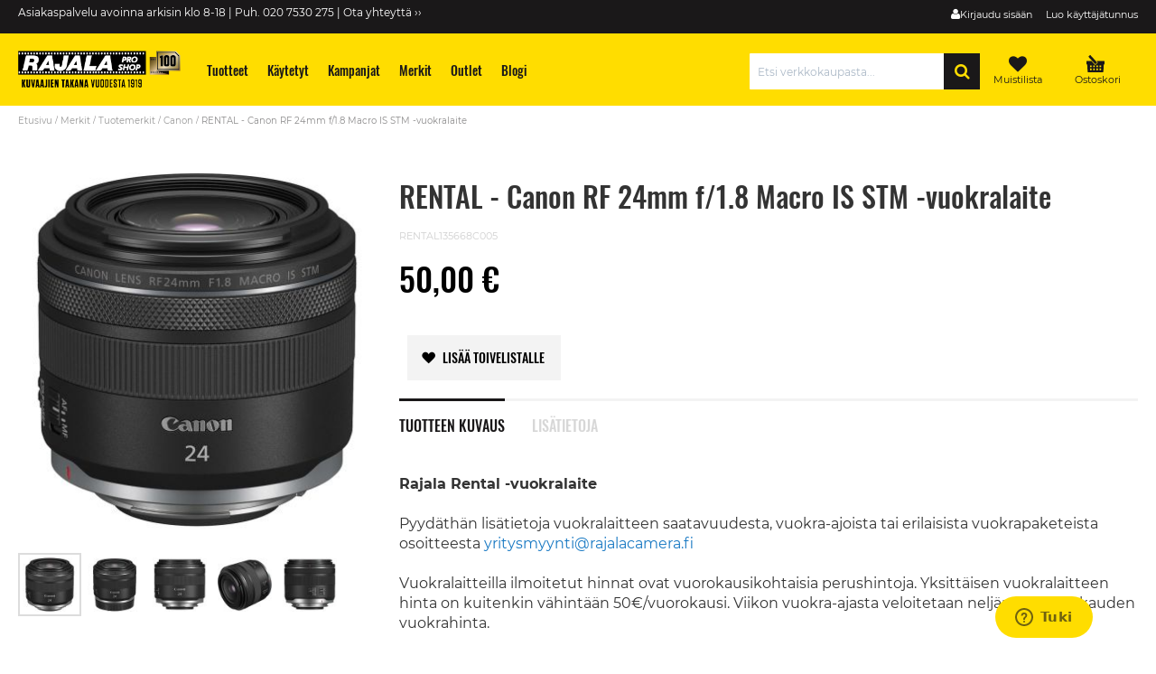

--- FILE ---
content_type: text/html; charset=UTF-8
request_url: https://www.rajalacamera.fi/rental-canon-rf-24mm-f-1-8-macro-is-stm
body_size: 27958
content:
 <!doctype html><html lang="fi"><head prefix="og: http://ogp.me/ns# fb: http://ogp.me/ns/fb# product: http://ogp.me/ns/product#"><script> var LOCALE = 'fi\u002DFI'; var BASE_URL = 'https\u003A\u002F\u002Fwww.rajalacamera.fi\u002F'; var require = { 'baseUrl': 'https\u003A\u002F\u002Fwww.rajalacamera.fi\u002Fstatic\u002Fversion1762323539\u002Ffrontend\u002FPiimega\u002FRajala\u002Ffi_FI' };</script> <meta charset="utf-8"/>
<meta name="title" content="RENTAL - Canon RF 24mm f/1.8 Macro IS STM -vuokralaite | Rajala Pro Shop"/>
<meta name="description" content="Osta RENTAL - Canon RF 24mm f/1.8 Macro IS STM -vuokralaite netistä. Kameraobjektiivejä markkinoiden johtavilta valmistajilta kuten Canon, Nikon, Sigma, Leica ja muut."/>
<meta name="robots" content="INDEX,FOLLOW"/>
<meta name="viewport" content="width=device-width, initial-scale=1"/>
<meta name="format-detection" content="telephone=no"/>
<title>RENTAL - Canon RF 24mm f/1.8 Macro IS STM -vuokralaite | Rajala Pro Shop</title>
<link  rel="stylesheet" type="text/css"  media="all" href="https://www.rajalacamera.fi/static/version1762323539/_cache/merged/5851840a9a87e3f2a80ed287e92d209f.min.css" />
<link  rel="stylesheet" type="text/css"  media="all" href="https://www.rajalacamera.fi/static/version1762323539/frontend/Piimega/Rajala/fi_FI/Anowave_Ec/css/ec.min.css" />
<link  rel="stylesheet" type="text/css"  media="screen and (min-width: 768px)" href="https://www.rajalacamera.fi/static/version1762323539/frontend/Piimega/Rajala/fi_FI/css/styles-l.min.css" />
<link  rel="stylesheet" type="text/css"  media="print" href="https://www.rajalacamera.fi/static/version1762323539/frontend/Piimega/Rajala/fi_FI/css/print.min.css" />
<link  rel="stylesheet" type="text/css"  media="all and (min-width: 1px)" href="https://www.rajalacamera.fi/static/version1762323539/frontend/Piimega/Rajala/fi_FI/css/custom.min.css" />
<script  type="text/javascript"  src="https://www.rajalacamera.fi/static/version1762323539/_cache/merged/58fb60da97b78b95d39a850dc36db0c7.min.js"></script>
<!--[if IE 11]>
<script  type="text/javascript"  src="https://www.rajalacamera.fi/static/version1762323539/frontend/Piimega/Rajala/fi_FI/Klevu_Search/js/klevu/ieUrlPolyfill.min.js"></script>
<![endif]-->
<link rel="preload" as="font" crossorigin="anonymous" href="https://www.rajalacamera.fi/static/version1762323539/frontend/Piimega/Rajala/fi_FI/fonts/opensans/light/opensans-300.woff2" />
<link rel="preload" as="font" crossorigin="anonymous" href="https://www.rajalacamera.fi/static/version1762323539/frontend/Piimega/Rajala/fi_FI/fonts/opensans/regular/opensans-400.woff2" />
<link rel="preload" as="font" crossorigin="anonymous" href="https://www.rajalacamera.fi/static/version1762323539/frontend/Piimega/Rajala/fi_FI/fonts/opensans/semibold/opensans-600.woff2" />
<link rel="preload" as="font" crossorigin="anonymous" href="https://www.rajalacamera.fi/static/version1762323539/frontend/Piimega/Rajala/fi_FI/fonts/opensans/bold/opensans-700.woff2" />
<link rel="preload" as="font" crossorigin="anonymous" href="https://www.rajalacamera.fi/static/version1762323539/frontend/Piimega/Rajala/fi_FI/fonts/Luma-Icons.woff2" />
<link  rel="canonical" href="https://www.rajalacamera.fi/rental-canon-rf-24mm-f-1-8-macro-is-stm" />
<link  rel="alternate" hreflang="fi-FI" href="https://www.rajalacamera.fi/rental-canon-rf-24mm-f-1-8-macro-is-stm" />
<link  rel="icon" type="image/x-icon" href="https://www.rajalacamera.fi/media/favicon/websites/1/favicon_1.ico" />
<link  rel="shortcut icon" type="image/x-icon" href="https://www.rajalacamera.fi/media/favicon/websites/1/favicon_1.ico" />
<meta name="google-site-verification" content="_GNQFQwoRyyTo4MhtykAInbY_5tlDLo7_B71syKqK5M" />
<script type="text/javascript" async src="https://bot.leadoo.com/bot/dynamic.js?company=YIvixEZr"></script>

<script type="text/javascript">
window.addEventListener('CookiebotOnAccept', function (e) {
 if (Cookiebot.consent.statistics) {
 console.log('statistics consent');
 if (!window.ldanalytics) window.ldanalytics = [];
 window.ldanalytics.push(function(a) {
 a.toggleTracking(true, false);
 });
} 
}, false);</script>


<style type="text/css">


/* Hides currency from frameclub element DCRAJ-1922 */
.frameclub-element .points-to-currency,
.frameclub-element .point-currency-example {
 display:none !important;
}
.checkout-cart-index .cart-discount {
    display: none !important;
}

    .product-add-form .box-tocart .fieldset {letter-spacing: normal;}
#exchange_vat_id {visibility:hidden}
label[for=exchange_vat_id] {display:none}
#exchangeform .vat_id .control {height:0px;}
@media screen and (max-width: 767px) {
  #categorysearch-searchbox-block-search.block-search .label:before {
    right: 70px;
    top: 4px;
  }
}
.catalog-product-view .custom-description {
    font-size: 12pt;
}
@media only screen and (min-width: 768px) {
   .yotpo-base-layout {
       width:100% !important;
   }
}

</style>

<script type="text/javascript">
(function(){

	function get_wildcarddomain() {
		var parts = window.location.hostname.split('.');
		return '.' + parts[1] + '.' + parts[2];
	}

	function delete_cookie(name) {
	  var part1 = name +'=; Path=/;';
	  var part2 = ' Expires=Thu, 01 Jan 1970 00:00:01 GMT;';
	  document.cookie = part1 + part2;
	}

	function get_cookies() {
		return document.cookie.split(/=[^;]*(?:;\s*|$)/);
	}

	var cookiesToDelete = ['zeffi_', 'rajalaostoskori', 'BIGipServerigence_', 'rr_'];
	var cookies = get_cookies();
	for (var i = 0; i < cookies.length; i++) {
		for (var j = 0; j < cookiesToDelete.length; j++) {
			if (cookies[i].indexOf(cookiesToDelete[j]) !== -1) {
				delete_cookie(cookies[i]);
			}
		}
	}
})();
</script>

<meta name="google-site-verification" content="jhUVBlCUlOfugK4KOa_f12vB60zFjaspSTLq_75ADIM" />

<script type="text/javascript"> (function (window) { function sendEvent(body) { if (!window.navigator || !window.navigator.sendBeacon) { console.log("This browser does not support sendBeacon"); return false; } window.navigator.sendBeacon( "https://public.app.priceshape.io/api/2022-08/sales-data?app_id=616556afd85307a6", JSON.stringify(body) ); } window.PRICESHAPE = { trackPage: function (upi) { sendEvent([{ pageViews: 1, upi }]); }, itemSold: function (upi, quantity = 1) { sendEvent([{ itemsSold: quantity, uniqueSales: 1, upi }]); }, itemsSold: function (data) { sendEvent(data); }, itemAddedToCart: function (upi) { sendEvent([{ itemAddedToCart: 1, upi }]); }, }; })(window); </script>   <link rel="preconnect" href="https&#x3A;&#x2F;&#x2F;js.klevu.com"/>  <script type="text&#x2F;javascript">
    var klevu_lang = 'fi';
    var klevu_baseCurrencyCode = 'EUR';
    var klevu_currentCurrencyCode = 'EUR';
    
    var klevu_pubIsInUse = true;
    var klevu_current_version = '3.6.3';</script>  <script type="text&#x2F;javascript" src="https&#x3A;&#x2F;&#x2F;js.klevu.com&#x2F;core&#x2F;v2&#x2F;klevu.js"></script>   <script type="text&#x2F;javascript" id="klevu_jsapikeys">
    klevu({"recs":{"apiKey":"klevu-166912942283315814"},"analytics":{"apiKey":"klevu-166912942283315814"},"search":{"apiKey":"klevu-166912942283315814"}});
</script>  <script type="text&#x2F;javascript" id="klevu_jsmodules">
    // Add Price Field Suffix for customer group and currency conversion
    var klevu_addPriceSuffixToQueryControl = {
        name: 'addPriceSuffixToQuery',
        fire: function (data, scope) {
            var localStorage = JSON.parse(
                window.localStorage.getItem('klv_mage') || '{}'
            );
            var customerData = localStorage.customerData || {};
            if ("undefined" !== typeof customerData.customer_group_id) {
                klevu.search.modules.addPriceSuffixToQuery(data, scope, klevu_baseCurrencyCode, customerData.customer_group_id);
            }
        }
    };

    (function (klevu) {
        klevu.extend(true, klevu.search.modules, {
            addPriceSuffixToQuery: function (data, scope, currencyCode, customerGroupId) {
                if (typeof data.request.current === "undefined") {
                    return false;
                }

                klevu.each(data.request.current.recordQueries, function (key, query) {
                    //code to fetch prices
                    klevu.setObjectPath(
                        data,
                        "localOverrides.query." + query.id + ".settings.priceFieldSuffix",
                        currencyCode + '-' + customerGroupId
                    );
                });
            },
            mageConvertPriceRecordCurrencyData: function (productRecords, currencyCode, currencyRates) {
                if (!productRecords) {
                    return;
                }

                klevu.each(productRecords, function (recordKey, productRecord) {
                    var fromRate = parseFloat(currencyRates[productRecord.currency] || 0);
                    var toRate = parseFloat(currencyRates[currencyCode] || 0);
                    if (!fromRate || !toRate) {
                        return;
                    }

                    var exchangeRate = toRate / fromRate;

                    if (klevu.isNumeric(klevu.getObjectPath(productRecord, "price"))) {
                        productRecord.price *= exchangeRate;
                    }
                    if (klevu.isNumeric(klevu.getObjectPath(productRecord, "salePrice"))) {
                        productRecord.salePrice *= exchangeRate;
                    }
                    if (klevu.isNumeric(klevu.getObjectPath(productRecord, "startPrice"))) {
                        productRecord.startPrice *= exchangeRate;
                    }

                    productRecord.currency = currencyCode;
                });
            }
        });
    })(klevu);
</script>  <script type="text&#x2F;javascript" src="https&#x3A;&#x2F;&#x2F;js.klevu.com&#x2F;recs&#x2F;v2&#x2F;klevu-recs.js"></script>   <script type="text&#x2F;javascript" id="klevu_jsinteractive">
    klevu.interactive(function () {
        var options = {"powerUp":{"recsModule":true},"url":{"protocol":"https:","landing":"https:\/\/www.rajalacamera.fi\/catalogsearch\/result\/","search":"https:\/\/eucs31.ksearchnet.com\/cs\/v2\/search"},"search":{"minChars":0,"searchBoxSelector":"input[type=text][name=q],input[type=search][name=q],.kuSearchInput"}};
        klevu.coreEvent.attach("setRemoteConfigRecsBaseUpdates", { name: "klevuMagentoImage", fire: function () { klevu.recs.base.getScope().chains.search.control.add({ name: "klevuMagentoImage", fire: function (data, scope) { scope.recsScope.searchObject.getScope().chains.template.process.success.add({ name: "klevuMagentoImage", fire: function (data, scope) { if (typeof window.klevu_pubIsInUse == "undefined") { window.klevu_pubIsInUse = true; } klevu.each(data.template.query, function (key, query) { if (query.result.length > 0) { klevu.each(query.result, function (key, product) { if (window.klevu_pubIsInUse) { product.image = product.image.replace('pub/', ''); product.image = product.image.replace('needtochange/', ''); } else { product.image = product.image.replace('needtochange/', 'pub/'); } }); } }); } }); } }); } });
        klevu(options);
        
    });
</script>  <script type="text&#x2F;javascript" src="https&#x3A;&#x2F;&#x2F;js.klevu.com&#x2F;theme&#x2F;default&#x2F;v2&#x2F;quick-search-theme.js"></script>  <script type="text/x-magento-init">
        {
            "*": {
                "Magento_PageCache/js/form-key-provider": {
                    "isPaginationCacheEnabled":
                        0                }
            }
        }</script><script data-ommit="true" nonce="ZjkxZTMwMnFhdWh5Mm40MGowdzFubDIyYTk2a2gyZ2U="></script>    <script data-ommit="true" nonce="ZjkxZTMwMnFhdWh5Mm40MGowdzFubDIyYTk2a2gyZ2U=">

	window.dataLayer = window.dataLayer || [];

	 window.AEC = window.AEC || { version: "104.0.6"	};

	 AEC.Const = 
	{
		TIMING_CATEGORY_ADD_TO_CART:		'Add To Cart Time',
		TIMING_CATEGORY_REMOVE_FROM_CART:	'Remove From Cart Time',
		TIMING_CATEGORY_PRODUCT_CLICK:		'Product Detail Click Time',
		TIMING_CATEGORY_CHECKOUT:			'Checkout Time',
		TIMING_CATEGORY_CHECKOUT_STEP:		'Checkout Step Time',
		TIMING_CATEGORY_PRODUCT_WISHLIST:	'Add to Wishlist Time',
		TIMING_CATEGORY_PRODUCT_COMPARE:	'Add to Compare Time'
	};

	AEC.Const.URL 					= 'https://www.rajalacamera.fi/';
	AEC.Const.VARIANT_DELIMITER 	= '-';
	AEC.Const.VARIANT_DELIMITER_ATT = ':';

	 AEC.Const.CHECKOUT_STEP_SHIPPING 	= 1;
	AEC.Const.CHECKOUT_STEP_PAYMENT  	= 2;
	AEC.Const.CHECKOUT_STEP_ORDER  		= 3;

	 AEC.Const.DIMENSION_SEARCH = 18;

	 AEC.Const.COOKIE_DIRECTIVE 								= false;
	AEC.Const.COOKIE_DIRECTIVE_SEGMENT_MODE 				= false;
	AEC.Const.COOKIE_DIRECTIVE_SEGMENT_MODE_EVENTS			= ["cookieConsentGranted"];	
	AEC.Const.COOKIE_DIRECTIVE_CONSENT_GRANTED_EVENT 		= "cookieConsentGranted";
	AEC.Const.COOKIE_DIRECTIVE_CONSENT_DECLINE_EVENT 		= "cookieConsentDeclined";

	 AEC.Const.COOKIE_DIRECTIVE_CONSENT_GRANTED = AEC.CookieConsent.getConsent("cookieConsentGranted");


	 AEC.Const.COOKIE_DIRECTIVE_OVERRIDE_DECLINE = false;
	
	 AEC.Const.CATALOG_CATEGORY_ADD_TO_CART_REDIRECT_EVENT = "catalogCategoryAddToCartRedirect";

	 AEC.Message = 
	{
		confirm: 			 true,
		confirmRemoveTitle:  "Oletko varma?",
		confirmRemove: 		 "Oletko varma että haluat poistaa tuotteen ostoskorista?"
	};
			
	AEC.storeName 			= "rajalacamera suomi";
	AEC.currencyCode	 	= "EUR";
	AEC.useDefaultValues 	= true;
	AEC.facebook 			= false;
	AEC.facebookInitParams 	= [];

	 AEC.SUPER = [];

	 AEC.CONFIGURABLE_SIMPLES = [];

	 AEC.BUNDLE = {"bundles":[],"options":[]};

	 AEC.localStorage = true;

	 AEC.summary = false;

	 AEC.reset = false;

	 AEC.tax = 1;

	 AEC.simples = false;</script> <script data-ommit="true" nonce="ZjkxZTMwMnFhdWh5Mm40MGowdzFubDIyYTk2a2gyZ2U=">

    (summary => 
    {
    	if (summary)
    	{
        	let getSummary = (event) => 
        	{
            	AEC.Request.post("https:\/\/www.rajalacamera.fi\/datalayer\/index\/cart\/",{ event:event }, (response) => 
            	{
                	dataLayer.push(response);
               	});
            };

            ['ec.cookie.remove.item.data','ec.cookie.update.item.data','ec.cookie.add.data'].forEach(event => 
            {
            	AEC.EventDispatcher.on(event, (event => 
            	{
                	return () => 
                	{
                    	setTimeout(() => { getSummary(event); }, 2000);
                    };
                })(event));
            });
    	}
    })(AEC.summary);</script><script data-ommit="true" nonce="ZjkxZTMwMnFhdWh5Mm40MGowdzFubDIyYTk2a2gyZ2U=">

    if ('undefined' !== typeof AEC && AEC.GA4)
    {
    	AEC.GA4.enabled = true;

    	 AEC.GA4.conversion_event = "purchase";

    	 AEC.GA4.currency = "EUR";

    	 AEC.GA4.quote = [];
    }</script><script data-ommit="true" nonce="ZjkxZTMwMnFhdWh5Mm40MGowdzFubDIyYTk2a2gyZ2U=">

	 window.dataLayer = window.dataLayer || [];

	  var dataLayerTransport = (function()
	{
		var data = [];
		
		return {
			data:[],
			push: function(data)
			{
				this.data.push(data);
				
				return this;
			},
			serialize: function()
			{
				return this.data;
			}
		}	
	})();</script>  <script data-ommit="true" nonce="ZjkxZTMwMnFhdWh5Mm40MGowdzFubDIyYTk2a2gyZ2U=">

	/* Dynamic remarketing */
	window.google_tag_params = window.google_tag_params || {};

	/* Default pagetype */
	window.google_tag_params.ecomm_pagetype = 'product';

	/* Grouped products collection */
	window.G = [];

	/**
	 * Global revenue 
	 */
	window.revenue = 0;

	/**
	 * DoubleClick
	 */
	window.DoubleClick = 
	{
		DoubleClickRevenue:	 	0,
		DoubleClickTransaction: 0,
		DoubleClickQuantity: 	0
	};
	
	 AEC.Cookie.visitor({"visitorLoginState":"Logged out","visitorLifetimeValue":0,"visitorExistingCustomer":"Ei","visitorType":"NOT LOGGED IN","currentStore":"rajalacamera suomi"}).push(dataLayer, false);

	 dataLayer.push({ pageType: "product"});</script> <script data-ommit="true" nonce="ZjkxZTMwMnFhdWh5Mm40MGowdzFubDIyYTk2a2gyZ2U=">

		 
			(params => 
			{
				window.google_tag_params.ecomm_pagetype 	= params.ecomm_pagetype;
	    		window.google_tag_params.ecomm_category 	= params.ecomm_category;

	    		window.google_tag_params.ecomm_prodid		= (pid => 
				{
					if(window.location.hash)
					{
						let hash = window.location.hash.substring(1);

						Object.entries(AEC.CONFIGURABLE_SIMPLES).forEach(([key, configurable]) => 
						{
							Object.entries(configurable.configurations).forEach(([key, value]) => 
							{
								let compare = [value.value,value.label].join('=');

								if (-1 !== hash.indexOf(compare))
								{
									pid = configurable.id;
								}
							});
						});	
					}

					return pid;
					
				})(params.ecomm_prodid);

	    		window.google_tag_params.ecomm_totalvalue 	= params.ecomm_totalvalue;

			})({"ecomm_pagetype":"product","ecomm_category":"Singles\\' Day\/Objektiivit","ecomm_prodid":"RENTAL135668C005","ecomm_totalvalue":50});

    		window.google_tag_params.returnCustomer 	=  false;

    	   (payload => 
		{
			AEC.CookieConsent.queue(() => 
			{
				AEC.Cookie.detail(payload).push(dataLayer);
				
			}).process();

			 dataLayerTransport.push(payload);

             document.addEventListener("DOMContentLoaded", () => 
            {
            	let items = (function()
            	{
            		var items = [], trace = {};
            
            		document.querySelectorAll('[data-event=select_item]').forEach(element => 
            		{
            			let entity = 
            			{
            					
            				item_id: 		element.dataset.id,
            				item_name: 		element.dataset.name,
            				item_list_name: element.dataset.list,
            				item_list_id:	element.dataset.list,
            				item_brand: 	element.dataset.brand,
            				category:		element.dataset.category,
            				price: 			parseFloat(element.dataset.price),
            				index: 			parseFloat(element.dataset.position),
            				currency:		AEC.GA4.currency,
            				quantity: 		1,
            				remarketingFacebookId: element.dataset.remarketingFacebookId,
            				remarketingAdwordsId:  element.dataset.remarketingAdwordsId,
            				google_business_vertical: 'retail',
            				dimension10: element.dataset['dimension10']
            			};

            			Object.assign(entity, entity, AEC.GA4.augmentCategories(entity));
            
                    	var attributes = element.dataset.attributes;
            
                    	if (attributes)
            	        {
                	        Object.entries(JSON.parse(attributes)).forEach(([key, value]) => 
                	        {
                    	        entity[key] = value;
                	        });
                	    }

                	    if (!trace.hasOwnProperty(entity.item_id))
                	    {
                    	    trace[entity.item_id] = true;
                    	    
            				items.push(entity);
                	    }
                	});
            
            		return items;
            	})();

            	if (items.length)
            	{
            		let data = {"currency":"EUR","ecommerce":{"item_list_id":"Mixed Products","item_list_name":"Mixed Products"},"event":"view_item_list"};

            	    data.ecommerce['items'] = items;

            	    AEC.CookieConsent.queue(() => 
        			{
            			AEC.Cookie.impressions(data).push(dataLayer);
            			
        			}).process();
            	}
            });
            
		})({"ecommerce":{"currency":"EUR","value":50,"items":[{"item_id":"RENTAL135668C005","item_name":"RENTAL - Canon RF 24mm f\/1.8 Macro IS STM -vuokralaite","price":50,"item_brand":"Canon","item_reviews_count":0,"item_rating_summary":0,"dimension10":"Varastossa","quantity":1,"index":0,"lisavaruste":"Objektiivit","item_category":"Singles' Day","item_category2":"Objektiivit"}],"impressions":[]},"event":"view_item","currentStore":"rajalacamera suomi"});
		

		 window.G = [];

		</script>   <!-- Google Tag Manager -->
<script nonce="ZjkxZTMwMnFhdWh5Mm40MGowdzFubDIyYTk2a2gyZ2U=">(function(w,d,s,l,i){w[l]=w[l]||[];w[l].push({'gtm.start':
new Date().getTime(),event:'gtm.js'});var f=d.getElementsByTagName(s)[0],
j=d.createElement(s),dl=l!='dataLayer'?'&l='+l:'';j.async=true;j.nonce='ZjkxZTMwMnFhdWh5Mm40MGowdzFubDIyYTk2a2gyZ2U=';j.src=
'https://www.googletagmanager.com/gtm.js?id='+i+dl+ '&gtm_auth=HV77Abk6adeMh1LGAoPRkg&gtm_preview=env-68&gtm_cookies_win=x';f.parentNode.insertBefore(j,f);
})(window,document,'script','dataLayer','GTM-T7CDRL');</script>
<!-- End Google Tag Manager -->  <script data-ommit="true" nonce="ZjkxZTMwMnFhdWh5Mm40MGowdzFubDIyYTk2a2gyZ2U=">

    </script> <script data-ommit="true" nonce="ZjkxZTMwMnFhdWh5Mm40MGowdzFubDIyYTk2a2gyZ2U=">AEC.Bind.apply({"performance":true})</script>     <style> @media (min-width: 1260px) { .magezon-builder .mgz-container {width: 1260px;} } </style> 
<meta property="og:type" content="product.item"/>
<meta property="og:title" content="RENTAL&#x20;-&#x20;Canon&#x20;RF&#x20;24mm&#x20;f&#x2F;1.8&#x20;Macro&#x20;IS&#x20;STM&#x20;-vuokralaite"/>
<meta property="og:description" content="Canon&#x20;RF&#x20;24mm&#x20;f&#x2F;1.8&#x20;Macro&#x20;IS&#x20;STM&#x20;on&#x20;edullinen&#x20;laajakulmaobjektiivi&#x20;Canonin&#x20;EOS&#x20;R&#x20;&#x2013;j&#xE4;rjestelm&#xE4;nkameroille.&#x20;Objektiivin&#x20;polttov&#xE4;li&#x20;on&#x20;hyv&#xE4;&#x20;maisema-&#x20;ja&#x20;t&#xE4;htikuvaukseen&#x20;sek&#xE4;&#x20;sis&#xE4;ll&#xF6;ntuottajille.RF&#x20;24mm&#x20;f&#x2F;1.8&#x20;Macro&#x20;IS&#x20;STM&#x20;-objektiivissa&#x20;on&#x20;5&#x20;aukon&#x20;optinen&#x20;kuvanvakain&#x20;ja&#x20;jopa&#x20;6,5&#x20;aukkoa&#x20;kameramallien&#x20;kanssa,&#x20;joissa&#x20;on&#x20;oma&#x20;kennon&#x20;siirtoon&#x20;perustuva&#x20;kennovakautus&#x20;&#x28;EOS&#x20;R5,&#x20;R6,&#x20;R7&#x29;.Objektiivi&#x20;on&#x20;kiinte&#xE4;polttov&#xE4;linen&#x20;ja&#x20;sen&#x20;suuri&#x20;f&#x2F;1.8&#x20;valovoima&#x20;mahdollistaa&#x20;eritt&#xE4;in&#x20;h&#xE4;m&#xE4;r&#xE4;ss&#xE4;&#x20;kuvaamisen&#x20;k&#xE4;sivaralta.&#x20;T&#xE4;m&#xE4;&#x20;kompakti&#x20;ja&#x20;kevyt&#x20;objektiivi&#x20;kulkee&#x20;helposti&#x20;mukana&#x20;ja&#x20;tuottaa&#x20;ter&#xE4;vi&#xE4;&#x20;kuvia.&#x20;Videokuvauksessa&#x20;kuvaajaa&#x20;avustavat&#x20;optisen&#x20;kuvanvakaimen&#x20;lis&#xE4;ksi&#x20;t&#xE4;ysin&#x20;hiljainen&#x20;ja&#x20;sulava&#x20;STM&#x20;-autofocus&#x20;-moottori.Canonilla&#x20;on&#x20;edistyksellist&#xE4;&#x20;objektiiviteknologiaa&#x20;t&#xE4;ss&#xE4;kin&#x20;mallissa.&#x20;RF&#x20;24mm&#x20;f&#x2F;1.8&#x20;Macro&#x20;IS&#x20;STM&#x20;-objektiivia&#x20;k&#xE4;ytett&#xE4;ess&#xE4;&#x20;lyhin&#x20;tarkennuset&#xE4;isyys&#x20;on&#x20;vain&#x20;14cm.&#x20;Objektiivilla&#x20;saavutetaan&#x20;t&#xE4;ll&#xF6;in&#x20;0,5&#x20;kertainen&#x20;makrosuurennos&#x20;kohteesta,&#x20;mik&#xE4;&#x20;on&#x20;ep&#xE4;tavallista&#x20;laajakulmaobjektiiveille.Objektiivi&#x20;painaa&#x20;vain&#x20;270g&#x20;ja&#x20;esimerkiksi&#x20;EOS&#x20;RP&#x3A;n&#x20;kanssa&#x20;yhteispaino&#x20;j&#xE4;&#xE4;&#x20;reilusti&#x20;alle&#x20;kilon.&#x20;Objektiiviin&#x20;sopii&#x20;52mm&#x20;kierteell&#xE4;&#x20;varustetut&#x20;suotimet&#x20;ja&#x20;lis&#xE4;varusteena&#x20;on&#x20;saatavilla&#x20;EW-65B&#x20;-vastavalosuoja."/>
<meta property="og:url" content="https://www.rajalacamera.fi/rental-canon-rf-24mm-f-1-8-macro-is-stm"/>
<meta property="product:price:amount" content="50"/>
<meta property="product:price:currency" content="EUR"/>
<meta property="og:image" content="https://www.rajalacamera.fi/media/catalog/product/cache/2ac47b1ed4f84401638f45f4eb050ed9/d/e/dec23d1ff1c45c04dd9fdd17d045e939e5c44c98_Canon_RF_24mm_f1_8_Macro_IS_STM.jpg"/>
<meta property="og:image:width" content="265"/>
<meta property="og:image:height" content="265"/>
<meta property="fb:app_id" content="365298340928683"/>
<meta property="product:brand" content="Canon"/>
<meta property="og:site_name" content="Rajala Pro Shop"/>
<meta property="product:category" content="Canon"/>
<meta property="product:availability" content="in stock"/>
<meta property="product:condition" content="new"/>
<script type="application/ld+json">{"@context":"http:\/\/schema.org","@type":"WebSite","url":"https:\/\/www.rajalacamera.fi\/","name":"Rajala Pro Shop","about":"Meill\u00e4 on laaja valikoima uusia ja k\u00e4ytettyj\u00e4 kameroita, objektiiveja, lis\u00e4varusteita, studiolaitteita, mikrofoneja, \u00e4\u00e4ninauhureita ja valokuvauskursseja. Meilt\u00e4 l\u00f6ytyy kaikki suosituimmat tuotemerkit kuten Canon, DJI, Fujifilm, GoPro, Leica, Nikon, Sigma, Sony, Olympus, Panasonic ja paljon muuta. Meill\u00e4 on aina kilpailukykyiset hinnat ja toimitamme 1-4 arkip\u00e4iv\u00e4n sis\u00e4ll\u00e4 tilauksesta."}</script><script type="application/ld+json">{"@context":"http:\/\/schema.org","@type":"LocalBusiness","@id":"https:\/\/www.rajalacamera.fi\/","name":"Rajala Pro Shop","description":"Rajala Pro Shop tarjoaa eritt\u00e4in kattavan valikoiman kaikenlaisia v\u00e4lineit\u00e4 kuvantamiseen. Tule tutustumaan laajaan valikoimaamme verkossa tai k\u00e4ym\u00e4ll\u00e4 liikkeess\u00e4mme.","telephone":"020 7530 222","email":"asiakaspalvelu@rajalacamera.fi","address":{"@type":"PostalAddress","addressCountry":"","addressLocality":"Turku","addressRegion":"L\u00e4nsi-Suomi","streetAddress":"PL 175","postalCode":"20101"},"sameAs":[["https:\/\/blogi.rajalacamera.fi","https:\/\/www.facebook.com\/rajalaproshop","https:\/\/www.instagram.com\/rajalaproshop\/"]],"image":"https:\/\/www.rajalacamera.fi\/media\/seller_image\/","priceRange":"\u20ac\u20ac","url":"https:\/\/www.rajalacamera.fi\/"}</script><script type="application/ld+json">{"@context":"http:\/\/schema.org","@type":"BreadcrumbList","itemListElement":[{"@type":"ListItem","item":{"@id":"https:\/\/www.rajalacamera.fi\/tuotemerkit","name":"Merkit"},"position":1},{"@type":"ListItem","item":{"@id":"https:\/\/www.rajalacamera.fi\/tuotemerkit\/tuotemerkit","name":"Tuotemerkit"},"position":2},{"@type":"ListItem","item":{"@id":"https:\/\/www.rajalacamera.fi\/tuotemerkit\/tuotemerkit\/canon","name":"Canon"},"position":3},{"@type":"ListItem","item":{"@id":"https:\/\/www.rajalacamera.fi\/rental-canon-rf-24mm-f-1-8-macro-is-stm","name":"RENTAL - Canon RF 24mm f\/1.8 Macro IS STM -vuokralaite"},"position":4}]}</script><script type="application/ld+json">{"@context":"http:\/\/schema.org","@type":"Product","name":"RENTAL - Canon RF 24mm f\/1.8 Macro IS STM -vuokralaite","description":"","image":"https:\/\/www.rajalacamera.fi\/media\/catalog\/product\/cache\/af83123df0ee5bb845a0dca121780004\/d\/e\/dec23d1ff1c45c04dd9fdd17d045e939e5c44c98_Canon_RF_24mm_f1_8_Macro_IS_STM.jpg","offers":{"@type":"http:\/\/schema.org\/Offer","price":50,"url":"https:\/\/www.rajalacamera.fi\/rental-canon-rf-24mm-f-1-8-macro-is-stm","priceCurrency":"EUR","availability":"http:\/\/schema.org\/InStock","shippingDetails":{"shippingRate":{"@type":"MonetaryAmount","currency":"EUR","value":8.4},"deliveryTime":{"businessDays":{"@type":"OpeningHoursSpecification","dayOfWeek":[""]},"@type":"ShippingDeliveryTime"},"@type":"OfferShippingDetails"},"itemCondition":"NewCondition"},"brand":{"@type":"Brand","name":"Canon"},"manufacturer":"Canon","sku":"RENTAL135668C005","category":"Canon"}</script><script type="application/ld+json">{"@context":"http:\/\/schema.org\/","@type":"WebPage","speakable":{"@type":"SpeakableSpecification","cssSelector":[".description"],"xpath":["\/html\/head\/title"]}}</script>  <script type="text&#x2F;javascript">
    var nowUnixtime = parseInt(Date.now() / 1000);

    function klevufejs_getCookie(name) {
        if (typeof (name) === "undefined") {
            name = "klv_mage";
        }
        var c = "",
            ca = document.cookie.split(';');

        for (var i = 0; i < ca.length; i++) {
            c = ca[i];
            if (typeof c !== "string") {
                continue;
            }
            var cookiePair = c.split("=");

            if (name === cookiePair[0].trim()) {
                try {
                    return JSON.parse(decodeURIComponent(cookiePair[1]));
                } catch (err) {
                    // this is fine, data will be regenerated
                }
            }
        }
        return {
            expire_sections: {}
        };
    }

    document.addEventListener('klevu.customerData.loaded', function (e) {
    var klevufejs_cookie = klevufejs_getCookie();
    klevufejs_cookie.expire_sections.customerData = nowUnixtime + 600;

    document.cookie = "klv_mage=" + JSON.stringify(klevufejs_cookie)
        + "; expires=" + new Date((nowUnixtime + 172800) * 1000).toUTCString()
        + "; path=/"
        + "; samesite=strict";
    });

    var klevufejs_cookie = klevufejs_getCookie();
    var klevuData = {
        ...{
            customerData: {
                revalidate_after: -1
            }
        },
        ...JSON.parse(window.localStorage.getItem('klv_mage') || '{}')
    };

    const klevuCustomerDataLoadedEvent = document.createEvent('CustomEvent');
    klevuCustomerDataLoadedEvent.initEvent('klevu.customerData.loaded', false, true);
    const klevuCustomerDataLoadErrorEvent = document.createEvent('CustomEvent');
    klevuCustomerDataLoadErrorEvent.initEvent('klevu.customerData.loadError', false, true);

    if (typeof klevufejs_cookie.expire_sections !== "object"
        || (klevufejs_cookie.expire_sections.customerData || -1) < nowUnixtime
        || klevuData.customerData.revalidate_after < nowUnixtime
        ) {
            var xhttp = new XMLHttpRequest();
            xhttp.onerror = function (request) {
                document.dispatchEvent(klevuCustomerDataLoadErrorEvent);
            };
            xhttp.ontimeout = function (request) {
                this.onerror(request);
            };
            xhttp.onload = function (request) {
                if (this.status >= 400 || this.timeout) {
                    this.onerror(request);
                    return;
                }
                var klevuData = JSON.parse(window.localStorage.getItem('klv_mage') || '{}');
                klevuData.customerData = JSON.parse(this.response);
                window.localStorage.setItem('klv_mage', JSON.stringify(klevuData));
                document.dispatchEvent(klevuCustomerDataLoadedEvent);
            };
        xhttp.open('GET', 'https://www.rajalacamera.fi/rest/V1/klevu/customerData', false);
        xhttp.send();
    } else {
        document.dispatchEvent(klevuCustomerDataLoadedEvent);
    }
</script> <style> .ec-gtm-cookie-directive > div { background: #ffffff; color: #000000; -webkit-border-radius: 8px; -moz-border-radius: 8px; -ms-border-radius: 8px; -o-border-radius: 8px; border-radius: 8px; } .ec-gtm-cookie-directive > div > div > div a.action.accept, .ec-gtm-cookie-directive > div > div > div a.action.accept-all { color: #8bc53f; } .ec-gtm-cookie-directive > div > div > div a.action.refuse, .ec-gtm-cookie-directive > div > div > div a.action.customize { color: #000000; } .ec-gtm-cookie-directive > div > div > div .ec-gtm-cookie-directive-note-toggle { color: #8bc53f; } .ec-gtm-cookie-directive-segments { background: #ffffff; } .ec-gtm-cookie-directive-segments > div input[type="checkbox"] + label:before { border:1px solid #000000; }</style></head><body data-container="body" data-mage-init='{"loaderAjax": {}, "loader": { "icon": "https://www.rajalacamera.fi/static/version1762323539/frontend/Piimega/Rajala/fi_FI/images/loader-2.gif"}}' id="html-body" class="catalog-product-view product-rental-canon-rf-24mm-f-1-8-macro-is-stm page-layout-1column">        <script type="text/x-magento-init">
    {
        "*": {
            "Magento_PageBuilder/js/widget-initializer": {
                "config": {"[data-content-type=\"slider\"][data-appearance=\"default\"]":{"Magento_PageBuilder\/js\/content-type\/slider\/appearance\/default\/widget":false},"[data-content-type=\"map\"]":{"Magento_PageBuilder\/js\/content-type\/map\/appearance\/default\/widget":false},"[data-content-type=\"row\"]":{"Magento_PageBuilder\/js\/content-type\/row\/appearance\/default\/widget":false},"[data-content-type=\"tabs\"]":{"Magento_PageBuilder\/js\/content-type\/tabs\/appearance\/default\/widget":false},"[data-content-type=\"slide\"]":{"Magento_PageBuilder\/js\/content-type\/slide\/appearance\/default\/widget":{"buttonSelector":".pagebuilder-slide-button","showOverlay":"hover","dataRole":"slide"}},"[data-content-type=\"banner\"]":{"Magento_PageBuilder\/js\/content-type\/banner\/appearance\/default\/widget":{"buttonSelector":".pagebuilder-banner-button","showOverlay":"hover","dataRole":"banner"}},"[data-content-type=\"buttons\"]":{"Magento_PageBuilder\/js\/content-type\/buttons\/appearance\/inline\/widget":false},"[data-content-type=\"products\"][data-appearance=\"carousel\"]":{"Magento_PageBuilder\/js\/content-type\/products\/appearance\/carousel\/widget":false}},
                "breakpoints": {"desktop":{"label":"Desktop","stage":true,"default":true,"class":"desktop-switcher","icon":"Magento_PageBuilder::css\/images\/switcher\/switcher-desktop.svg","conditions":{"min-width":"1024px"},"options":{"products":{"default":{"slidesToShow":"5"}}}},"tablet":{"conditions":{"max-width":"1024px","min-width":"768px"},"options":{"products":{"default":{"slidesToShow":"4"},"continuous":{"slidesToShow":"3"}}}},"mobile":{"label":"Mobile","stage":true,"class":"mobile-switcher","icon":"Magento_PageBuilder::css\/images\/switcher\/switcher-mobile.svg","media":"only screen and (max-width: 768px)","conditions":{"max-width":"768px","min-width":"640px"},"options":{"products":{"default":{"slidesToShow":"3"}}}},"mobile-small":{"conditions":{"max-width":"640px"},"options":{"products":{"default":{"slidesToShow":"2"},"continuous":{"slidesToShow":"1"}}}}}            }
        }
    }</script>  <div class="cookie-status-message" id="cookie-status">The store will not work correctly when cookies are disabled.</div> <script type="text&#x2F;javascript">document.querySelector("#cookie-status").style.display = "none";</script> <script type="text/x-magento-init">
    {
        "*": {
            "cookieStatus": {}
        }
    }</script> <script type="text/x-magento-init">
    {
        "*": {
            "mage/cookies": {
                "expires": null,
                "path": "\u002F",
                "domain": ".www.rajalacamera.fi",
                "secure": true,
                "lifetime": "172800"
            }
        }
    }</script>  <noscript><div class="message global noscript"><div class="content"><p><strong>JavaScript seems to be disabled in your browser.</strong> <span> For the best experience on our site, be sure to turn on Javascript in your browser.</span></p></div></div></noscript>    <script> window.cookiesConfig = window.cookiesConfig || {}; window.cookiesConfig.secure = true; </script> <script>    require.config({
        map: {
            '*': {
                wysiwygAdapter: 'mage/adminhtml/wysiwyg/tiny_mce/tinymceAdapter'
            }
        }
    });</script> <script>    require.config({
        paths: {
            googleMaps: 'https\u003A\u002F\u002Fmaps.googleapis.com\u002Fmaps\u002Fapi\u002Fjs\u003Fv\u003D3.53\u0026key\u003D'
        },
        config: {
            'Magento_PageBuilder/js/utils/map': {
                style: '',
            },
            'Magento_PageBuilder/js/content-type/map/preview': {
                apiKey: '',
                apiKeyErrorMessage: 'You\u0020must\u0020provide\u0020a\u0020valid\u0020\u003Ca\u0020href\u003D\u0027https\u003A\u002F\u002Fwww.rajalacamera.fi\u002Fadminhtml\u002Fsystem_config\u002Fedit\u002Fsection\u002Fcms\u002F\u0023cms_pagebuilder\u0027\u0020target\u003D\u0027_blank\u0027\u003EGoogle\u0020Maps\u0020API\u0020key\u003C\u002Fa\u003E\u0020to\u0020use\u0020a\u0020map.'
            },
            'Magento_PageBuilder/js/form/element/map': {
                apiKey: '',
                apiKeyErrorMessage: 'You\u0020must\u0020provide\u0020a\u0020valid\u0020\u003Ca\u0020href\u003D\u0027https\u003A\u002F\u002Fwww.rajalacamera.fi\u002Fadminhtml\u002Fsystem_config\u002Fedit\u002Fsection\u002Fcms\u002F\u0023cms_pagebuilder\u0027\u0020target\u003D\u0027_blank\u0027\u003EGoogle\u0020Maps\u0020API\u0020key\u003C\u002Fa\u003E\u0020to\u0020use\u0020a\u0020map.'
            },
        }
    });</script><script>
    require.config({
        shim: {
            'Magento_PageBuilder/js/utils/map': {
                deps: ['googleMaps']
            }
        }
    });</script><!-- Google Tag Manager (noscript) -->
<noscript><iframe src="https://www.googletagmanager.com/ns.html?id=GTM-T7CDRL&gtm_auth=HV77Abk6adeMh1LGAoPRkg&gtm_preview=env-68&gtm_cookies_win=x"
height="0" width="0" style="display:none;visibility:hidden"></iframe></noscript>
<!-- End Google Tag Manager (noscript) -->  <script>
    (function (i, s, o, g, r, a, m) {
        i['VoyadoAnalyticsObject'] = r;
        i[r] = i[r] || function () { (i[r].q = i[r].q || []).push(arguments) }, i[r].l = 1 * new Date();
        a = s.createElement(o), m = s.getElementsByTagName(o)[0];
        a.async = 1;
        a.src = g;
        m.parentNode.insertBefore(a, m)
    })(window, document, 'script', 'https://assets.voyado.com/jsfiles/analytics_0.1.7.min.js', 'va');
    va('setTenant', 'rajalaproshop');
            console.info('Voyado Activity Tracking -', 'setTenant:', 'rajalaproshop');
     function getCookie(cname) {
        let name = cname + "=";
        let ca = document.cookie.split(';');
        for(let i = 0; i < ca.length; i++) {
          let c = ca[i];
          while (c.charAt(0) == ' ') {
            c = c.substring(1);
          }
          if (c.indexOf(name) == 0) {
            return c.substring(name.length, c.length);
          }
        }
        return "";
      }

    fetch('https://www.rajalacamera.fi/voyado_magento2/activitytracking/cookie/', {
            cache: 'no-cache', 
            headers: {
                'X-Requested-With': 'XMLHttpRequest',
            }
        })
        .then(response => {
            if (!response.ok) {
                throw new Error('Network response was not ok');
            }

            json = response.json();

            return json;
        })
        .then(data => {
            if (data && data.contactId) {
                
                
                
                
                
                
                
                va('setContactId', data.contactId);
                                    console.info('Voyado Activity Tracking -', 'setContactId:', data.contactId);
                 }
        })
                .then(() => {
            
            var productView = {
                "categoryName": "Merkit\u0020\u002F\u0020Tuotemerkit\u0020\u002F\u0020Canon",
                "itemId": "RENTAL135668C005",
                "contactId": getCookie("_vaI"),
                "locale":"fi\u002DFI"
            };
            va("productview", productView)
                          console.info('Voyado Activity Tracking -', "productview:", productView)
             })
                     .then(() => {
            
            
            
            
            let origOpen = XMLHttpRequest.prototype.open;
            XMLHttpRequest.prototype.open = function() {
                this.addEventListener('load', function() {
                    if (typeof this.response === 'string' && this.response.startsWith('cart', 2)) {
                      let response = JSON.parse(this.response);
                      let cartChanges = {
                        "cartRef": response.cart.quote_id,
                        "cartUrl": "https\u003A\u002F\u002Fwww.rajalacamera.fi\u002Fcheckout\u002Fcart\u002F",
                        "contactId": getCookie("_vaI"),
                        "locale": "fi\u002DFI"
                      };

                      let items = response.cart.items;
                      let arr = [];
                      if (items.length > 0) {
                        items.forEach(item => {
                          arr.push({
                            "itemId": item.product_sku,
                            "quantity": item.qty
                          });
                        });
                        Object.assign(cartChanges, {"items": arr});
                      }

                      if (items.length > 0) {
                        va("cart", cartChanges);
                                                  console.info('Voyado Activity Tracking -', "cart:", cartChanges);
                         } else {
                        var emptyCart = {
                          "cartRef": response.cart.quote_id,
                          "contactId": getCookie("_vaI"),
                        }
                        va("emptyCart", emptyCart);
                                                  console.info('Voyado Activity Tracking -', "emptyCart:", emptyCart);
                         }
                    }
                });
                origOpen.apply(this, arguments);
            };
        })
         .catch(error => {
            console.error('Voyado Activity Tracking -', 'There has been a problem with your fetch operation :', error);
        });</script><div class="page-wrapper"><header class="page-header"><div class="panel wrapper"><div class="panel header"> <a class="action skip contentarea" href="#contentarea"><span> Skip to Content</span></a>  <ul class="header links">  <script type="text/x-magento-init">
        {
            "*": {
                "Magento_Ui/js/core/app": {
                    "components": {
                        "customer": {
                            "component": "Magento_Customer/js/view/customer"
                        }
                    }
                }
            }
        }</script>  <li class="authorization-link"><a href="https://www.rajalacamera.fi/customer/account/login/referer/aHR0cHM6Ly93d3cucmFqYWxhY2FtZXJhLmZpL3JlbnRhbC1jYW5vbi1yZi0yNG1tLWYtMS04LW1hY3JvLWlzLXN0bQ~~/">Kirjaudu sisään</a></li><li><a href="https://www.rajalacamera.fi/customer/account/create/" id="idAoXyNP9y" >Luo käyttäjätunnus</a></li></ul><p>Asiakaspalvelu avoinna arkisin klo 8-18 | Puh. 020 7530 275 |&nbsp;<a style="color: white;" title="Ota yhteyttä ››" href="https://asiakaspalvelu.rajalacamera.fi/hc/fi/requests/new" target="_blank" rel="noopener">Ota yhteyttä ››</a></p></div></div><div class="header content"> <span data-action="toggle-nav" class="action nav-toggle"><span>Toggle Nav</span></span> <a class="logo" href="https://www.rajalacamera.fi/" title="" aria-label="store logo"><img src="https://www.rajalacamera.fi/media/logo/websites/1/Rajala_logo_FI.png" title="" alt="" width="180"  /></a>  <div class="sections nav-sections"> <div class="section-items nav-sections-items" data-mage-init='{"tabs":{"openedState":"active"}}'>  <div class="section-item-title nav-sections-item-title" data-role="collapsible"><a class="nav-sections-item-switch" data-toggle="switch" href="#store.menu">Kategoriat</a></div><div class="section-item-content nav-sections-item-content" id="store.menu" data-role="content">     <nav class="navigation megamenu " role="navigation" data-action="navigation"><ul data-mage-init='{"menu":{"responsive":true, "expanded":true, "position":{"my":"left top","at":"left bottom"}}}'><li  class="level0 nav-1 category-item first level-top parent"><a href="https://www.rajalacamera.fi/tuotteet"  class="level-top" ><span>Tuotteet</span></a><ul class="level0 submenu"><li class="wrapper"><ul class="columns"><li class="column col-3"><ul class="column-items"><img src="https://www.rajalacamera.fi/media/catalog/category/icon-camera.png" class="megamenu_nav_icon level1"
                            alt="icon-camera.png"></img><li  class="level1 nav-1-1 category-item first parent"><a href="https://www.rajalacamera.fi/tuotteet/kamerat" ><span>Kamerat</span></a><ul class="level1 submenu"><li  class="level2 nav-1-1-1 category-item first"><a href="https://www.rajalacamera.fi/tuotteet/kamerat/jarjestelmakamerat" ><span>Järjestelmäkamerat</span></a></li><li  class="level2 nav-1-1-2 category-item"><a href="https://www.rajalacamera.fi/tuotteet/kamerat/kompaktikamerat" ><span>Kompaktikamerat</span></a></li><li  class="level2 nav-1-1-3 category-item"><a href="https://www.rajalacamera.fi/tuotteet/kamerat/videokamerat" ><span>Videokamerat</span></a></li><li  class="level2 nav-1-1-4 category-item"><a href="https://www.rajalacamera.fi/tuotteet/kamerat/actionkamerat" ><span>Actionkamerat</span></a></li><li  class="level2 nav-1-1-5 category-item"><a href="https://www.rajalacamera.fi/tuotteet/kamerat/kuvauskopterit" ><span>Kuvauskopterit</span></a></li><li  class="level2 nav-1-1-6 category-item"><a href="https://www.rajalacamera.fi/tuotteet/kamerat/pikakamerat" ><span>Pikakamerat</span></a></li><li  class="level2 nav-1-1-7 category-item"><a href="https://www.rajalacamera.fi/tuotteet/kamerat/360-kamerat" ><span>360° kamerat</span></a></li><li  class="level2 nav-1-1-8 category-item"><a href="https://www.rajalacamera.fi/tuotteet/kamerat/autokamerat" ><span>Autokamerat</span></a></li><li  class="level2 nav-1-1-9 category-item last"><a href="https://www.rajalacamera.fi/tuotteet/kamerat/muut-kamerat" ><span>Muut kamerat</span></a></li></ul></li><img src="https://www.rajalacamera.fi/media/catalog/category/icon-lens.png" class="megamenu_nav_icon level1"
                            alt="icon-lens.png"></img><li  class="level1 nav-1-2 category-item parent"><a href="https://www.rajalacamera.fi/tuotteet/objektiivit" ><span>Objektiivit</span></a><ul class="level1 submenu"><li  class="level2 nav-1-2-1 category-item first"><a href="https://www.rajalacamera.fi/tuotteet/objektiivit/canon-objektiivit" ><span>Canon objektiivit</span></a></li><li  class="level2 nav-1-2-2 category-item"><a href="https://www.rajalacamera.fi/tuotteet/objektiivit/fujinon-objektiivit" ><span>Fujinon objektiivit</span></a></li><li  class="level2 nav-1-2-3 category-item"><a href="https://www.rajalacamera.fi/tuotteet/objektiivit/hasselblad-objektiivit" ><span>Hasselblad objektiivit</span></a></li><li  class="level2 nav-1-2-4 category-item"><a href="https://www.rajalacamera.fi/tuotteet/objektiivit/leica-objektiivit" ><span>Leica objektiivit</span></a></li><li  class="level2 nav-1-2-5 category-item"><a href="https://www.rajalacamera.fi/tuotteet/objektiivit/nikkor-objektiivit" ><span>Nikkor objektiivit</span></a></li><li  class="level2 nav-1-2-6 category-item"><a href="https://www.rajalacamera.fi/tuotteet/objektiivit/olympus-objektiivit" ><span>Olympus objektiivit</span></a></li><li  class="level2 nav-1-2-7 category-item"><a href="https://www.rajalacamera.fi/tuotteet/objektiivit/panasonic-objektiivit" ><span>Panasonic objektiivit</span></a></li><li  class="level2 nav-1-2-8 category-item"><a href="https://www.rajalacamera.fi/tuotteet/objektiivit/sony-objektiivit" ><span>Sony objektiivit</span></a></li><li  class="level2 nav-1-2-9 category-item last"><a href="https://www.rajalacamera.fi/tuotteet/objektiivit/muut-objektiivit" ><span>Muut objektiivit</span></a></li></ul></li><img src="https://www.rajalacamera.fi/media/catalog/category/mini_0006_muistikortit.png" class="megamenu_nav_icon level1"
                            alt="mini_0006_muistikortit.png"></img><li  class="level1 nav-1-3 category-item parent"><a href="https://www.rajalacamera.fi/tuotteet/kameravarusteet" ><span>Kameravarusteet</span></a><ul class="level1 submenu"><li  class="level2 nav-1-3-1 category-item first"><a href="https://www.rajalacamera.fi/tuotteet/kameravarusteet/akut-ja-laturit" ><span>Akut ja laturit</span></a></li><li  class="level2 nav-1-3-2 category-item"><a href="https://www.rajalacamera.fi/tuotteet/kameravarusteet/jalustat" ><span>Jalustat</span></a></li><li  class="level2 nav-1-3-3 category-item"><a href="https://www.rajalacamera.fi/tuotteet/kameravarusteet/laukut" ><span>Laukut</span></a></li><li  class="level2 nav-1-3-4 category-item"><a href="https://www.rajalacamera.fi/tuotteet/kameravarusteet/muistikortit" ><span>Muistikortit</span></a></li><li  class="level2 nav-1-3-5 category-item"><a href="https://www.rajalacamera.fi/tuotteet/kameravarusteet/suotimet" ><span>Suotimet</span></a></li><li  class="level2 nav-1-3-6 category-item"><a href="https://www.rajalacamera.fi/tuotteet/kameravarusteet/filmit" ><span>Filmit</span></a></li><li  class="level2 nav-1-3-7 category-item"><a href="https://www.rajalacamera.fi/tuotteet/kameravarusteet/hoitotuotteet" ><span>Hoitotuotteet</span></a></li><li  class="level2 nav-1-3-8 category-item"><a href="https://www.rajalacamera.fi/tuotteet/kameravarusteet/videovarusteet" ><span>Videovarusteet</span></a></li><li  class="level2 nav-1-3-9 category-item last"><a href="https://www.rajalacamera.fi/tuotteet/kameravarusteet/muut-varusteet" ><span>Muut varusteet</span></a></li></ul></li></ul></li><li class="column col-3"><ul class="column-items"><img src="https://www.rajalacamera.fi/media/catalog/category/icon-microphone.png" class="megamenu_nav_icon level1"
                            alt="icon-microphone.png"></img><li  class="level1 nav-1-4 category-item parent"><a href="https://www.rajalacamera.fi/tuotteet/audio-video" ><span>Audio/Video</span></a><ul class="level1 submenu"><li  class="level2 nav-1-4-1 category-item first"><a href="https://www.rajalacamera.fi/tuotteet/audio-video/audiotallentimet" ><span>Audiotallentimet</span></a></li><li  class="level2 nav-1-4-2 category-item parent"><a href="https://www.rajalacamera.fi/tuotteet/audio-video/live-streamaus" ><span>Live streamaus</span></a></li><li  class="level2 nav-1-4-3 category-item"><a href="https://www.rajalacamera.fi/tuotteet/audio-video/mikrofonit" ><span>Mikrofonit</span></a></li><li  class="level2 nav-1-4-4 category-item"><a href="https://www.rajalacamera.fi/tuotteet/audio-video/kuulokkeet" ><span>Kuulokkeet</span></a></li><li  class="level2 nav-1-4-5 category-item"><a href="https://www.rajalacamera.fi/tuotteet/audio-video/naytot" ><span>Näytöt</span></a></li><li  class="level2 nav-1-4-6 category-item"><a href="https://www.rajalacamera.fi/tuotteet/audio-video/projektorit" ><span>Projektorit</span></a></li><li  class="level2 nav-1-4-7 category-item"><a href="https://www.rajalacamera.fi/tuotteet/audio-video/valkokankaat" ><span>Valkokankaat</span></a></li><li  class="level2 nav-1-4-8 category-item"><a href="https://www.rajalacamera.fi/tuotteet/audio-video/videomikserit-ja-ohjaimet" ><span>Videomikserit ja -ohjaimet</span></a></li><li  class="level2 nav-1-4-9 category-item last"><a href="https://www.rajalacamera.fi/tuotteet/audio-video/av-varusteet" ><span>AV-varusteet</span></a></li></ul></li><img src="https://www.rajalacamera.fi/media/catalog/category/icon-lighting.png" class="megamenu_nav_icon level1"
                            alt="icon-lighting.png"></img><li  class="level1 nav-1-5 category-item parent"><a href="https://www.rajalacamera.fi/tuotteet/valaisu" ><span>Valaisu</span></a><ul class="level1 submenu"><li  class="level2 nav-1-5-1 category-item first"><a href="https://www.rajalacamera.fi/tuotteet/valaisu/salamalaitteet" ><span>Salamalaitteet</span></a></li><li  class="level2 nav-1-5-2 category-item"><a href="https://www.rajalacamera.fi/tuotteet/valaisu/salamavarusteet" ><span>Salamavarusteet</span></a></li><li  class="level2 nav-1-5-3 category-item"><a href="https://www.rajalacamera.fi/tuotteet/valaisu/studiovalot" ><span>Studiovalot</span></a></li><li  class="level2 nav-1-5-4 category-item parent"><a href="https://www.rajalacamera.fi/tuotteet/valaisu/studiovarusteet" ><span>Studiovarusteet</span></a></li><li  class="level2 nav-1-5-5 category-item"><a href="https://www.rajalacamera.fi/tuotteet/valaisu/led-valot" ><span>LED-valot</span></a></li><li  class="level2 nav-1-5-6 category-item"><a href="https://www.rajalacamera.fi/tuotteet/valaisu/savu-kupla-tuulikoneet" ><span>Savu-/kupla-/tuulikoneet</span></a></li><li  class="level2 nav-1-5-7 category-item last"><a href="https://www.rajalacamera.fi/tuotteet/valaisu/otsa-ja-taskulamput" ><span>Otsa- ja taskulamput</span></a></li></ul></li><img src="https://www.rajalacamera.fi/media/catalog/category/mini_0011_kiikarit.png" class="megamenu_nav_icon level1"
                            alt="mini_0011_kiikarit.png"></img><li  class="level1 nav-1-6 category-item parent"><a href="https://www.rajalacamera.fi/tuotteet/kiikarit-ja-kaukoputket" ><span>Kiikarit ja kaukoputket</span></a><ul class="level1 submenu"><li  class="level2 nav-1-6-1 category-item first"><a href="https://www.rajalacamera.fi/tuotteet/kiikarit-ja-kaukoputket/kaukoputket" ><span>Kaukoputket</span></a></li><li  class="level2 nav-1-6-2 category-item"><a href="https://www.rajalacamera.fi/tuotteet/kiikarit-ja-kaukoputket/kiikarit" ><span>Kiikarit</span></a></li><li  class="level2 nav-1-6-3 category-item"><a href="https://www.rajalacamera.fi/tuotteet/kiikarit-ja-kaukoputket/etaisyysmittarit" ><span>Etäisyysmittarit</span></a></li><li  class="level2 nav-1-6-4 category-item"><a href="https://www.rajalacamera.fi/tuotteet/kiikarit-ja-kaukoputket/pimeanakolaitteet" ><span>Pimeänäkölaitteet</span></a></li><li  class="level2 nav-1-6-5 category-item last"><a href="https://www.rajalacamera.fi/tuotteet/kiikarit-ja-kaukoputket/varusteet" ><span>Varusteet</span></a></li></ul></li></ul></li><li class="column col-3"><ul class="column-items"><img src="https://www.rajalacamera.fi/media/catalog/category/mini_0019_tulostimet.png" class="megamenu_nav_icon level1"
                            alt="mini_0019_tulostimet.png"></img><li  class="level1 nav-1-7 category-item parent"><a href="https://www.rajalacamera.fi/tuotteet/tulostus-ja-kuvankasittely" ><span>Tulostus ja kuvankäsittely</span></a><ul class="level1 submenu"><li  class="level2 nav-1-7-1 category-item first"><a href="https://www.rajalacamera.fi/tuotteet/tulostus-ja-kuvankasittely/tulostimet" ><span>Tulostimet</span></a></li><li  class="level2 nav-1-7-2 category-item"><a href="https://www.rajalacamera.fi/tuotteet/tulostus-ja-kuvankasittely/skannerit" ><span>Skannerit</span></a></li><li  class="level2 nav-1-7-3 category-item"><a href="https://www.rajalacamera.fi/tuotteet/tulostus-ja-kuvankasittely/paperit" ><span>Paperit</span></a></li><li  class="level2 nav-1-7-4 category-item"><a href="https://www.rajalacamera.fi/tuotteet/tulostus-ja-kuvankasittely/tulostusvarit" ><span>Tulostusvärit</span></a></li><li  class="level2 nav-1-7-5 category-item parent"><a href="https://www.rajalacamera.fi/tuotteet/tulostus-ja-kuvankasittely/kuvatarvikkeet" ><span>Kuvatarvikkeet</span></a></li><li  class="level2 nav-1-7-6 category-item"><a href="https://www.rajalacamera.fi/tuotteet/tulostus-ja-kuvankasittely/kuvankasittely" ><span>Kuvankäsittely</span></a></li><li  class="level2 nav-1-7-7 category-item"><a href="https://www.rajalacamera.fi/tuotteet/tulostus-ja-kuvankasittely/naytot" ><span>Näytöt</span></a></li><li  class="level2 nav-1-7-8 category-item"><a href="https://www.rajalacamera.fi/tuotteet/tulostus-ja-kuvankasittely/kalibrointi" ><span>Kalibrointi</span></a></li><li  class="level2 nav-1-7-9 category-item last"><a href="https://www.rajalacamera.fi/tuotteet/tulostus-ja-kuvankasittely/3d-tulostus" ><span>3D-tulostus</span></a></li></ul></li><li  class="level1 nav-1-8 category-item last parent"><a href="https://www.rajalacamera.fi/tuotteet/muut-tuotteet" ><span>Muut tuotteet</span></a><ul class="level1 submenu"><li  class="level2 nav-1-8-1 category-item first"><a href="https://www.rajalacamera.fi/tuotteet/muut-tuotteet/lahjakortit" ><span>Lahjakortit</span></a></li><li  class="level2 nav-1-8-2 category-item"><a href="https://www.rajalacamera.fi/tuotteet/muut-tuotteet/outlet" ><span>Outlet</span></a></li><li  class="level2 nav-1-8-3 category-item"><a href="https://www.rajalacamera.fi/tuotteet/muut-tuotteet/kuvaushanskat-ja-pipot" ><span>Kuvaushanskat ja pipot</span></a></li><li  class="level2 nav-1-8-4 category-item"><a href="https://www.rajalacamera.fi/tuotteet/muut-tuotteet/mobiilitarvikkeet" ><span>Mobiilitarvikkeet</span></a></li><li  class="level2 nav-1-8-5 category-item"><a href="https://www.rajalacamera.fi/tuotteet/muut-tuotteet/radiopuhelimet" ><span>Radiopuhelimet</span></a></li><li  class="level2 nav-1-8-6 category-item"><a href="https://www.rajalacamera.fi/tuotteet/muut-tuotteet/kirjallisuus" ><span>Kirjallisuus</span></a></li><li  class="level2 nav-1-8-7 category-item"><a href="https://www.rajalacamera.fi/tuotteet/muut-tuotteet/verkkovalmennukset" ><span>Verkkovalmennukset</span></a></li><li  class="level2 nav-1-8-8 category-item last"><a href="https://www.rajalacamera.fi/tuotteet/muut-tuotteet/luennot-ja-koulutukset" ><span>Luennot ja koulutukset</span></a></li></ul></li></ul></li></ul></li></ul></li><li  class="level0 nav-2 category-item level-top parent"><a href="https://www.rajalacamera.fi/kaytetyt"  class="level-top" ><span>Käytetyt</span></a><ul class="level0 submenu"><li class="wrapper"><ul class="columns"><li class="column col-3"><ul class="column-items"><img src="https://www.rajalacamera.fi/media/catalog/category/ikoni_mini_vaihtolaite.png" class="megamenu_nav_icon level1"
                            alt="ikoni_mini_vaihtolaite.png"></img><li  class="level1 nav-2-1 category-item first parent"><a href="https://www.rajalacamera.fi/kaytetyt/kaytetyt-kamerat" ><span>Käytetyt kamerat</span></a><ul class="level1 submenu"><li  class="level2 nav-2-1-1 category-item first"><a href="https://www.rajalacamera.fi/kaytetyt/kaytetyt-kamerat/kaytetyt-canon-kamerat" ><span>Käytetyt Canon kamerat</span></a></li><li  class="level2 nav-2-1-2 category-item"><a href="https://www.rajalacamera.fi/kaytetyt/kaytetyt-kamerat/kaytetyt-fujifilm-kamerat" ><span>Käytetyt Fujifilm kamerat</span></a></li><li  class="level2 nav-2-1-3 category-item"><a href="https://www.rajalacamera.fi/kaytetyt/kaytetyt-kamerat/kaytetyt-leica-kamerat" ><span>Käytetyt Leica kamerat</span></a></li><li  class="level2 nav-2-1-4 category-item"><a href="https://www.rajalacamera.fi/kaytetyt/kaytetyt-kamerat/kaytetyt-nikon-kamerat" ><span>Käytetyt Nikon kamerat</span></a></li><li  class="level2 nav-2-1-5 category-item"><a href="https://www.rajalacamera.fi/kaytetyt/kaytetyt-kamerat/kaytetyt-olympus-kamerat" ><span>Käytetyt Olympus kamerat</span></a></li><li  class="level2 nav-2-1-6 category-item"><a href="https://www.rajalacamera.fi/kaytetyt/kaytetyt-kamerat/kaytetyt-panasonic-kamerat" ><span>Käytetyt Panasonic kamerat</span></a></li><li  class="level2 nav-2-1-7 category-item"><a href="https://www.rajalacamera.fi/kaytetyt/kaytetyt-kamerat/kaytetyt-sony-kamerat" ><span>Käytetyt Sony kamerat</span></a></li><li  class="level2 nav-2-1-8 category-item last"><a href="https://www.rajalacamera.fi/kaytetyt/kaytetyt-kamerat/muut-kaytetyt-kamerat" ><span>Muut käytetyt kamerat</span></a></li></ul></li><img src="https://www.rajalacamera.fi/media/catalog/category/ikoni_mini_vaihtolaite.png" class="megamenu_nav_icon level1"
                            alt="ikoni_mini_vaihtolaite.png"></img><li  class="level1 nav-2-2 category-item parent"><a href="https://www.rajalacamera.fi/kaytetyt/kaytetyt-objektiivit" ><span>Käytetyt objektiivit</span></a><ul class="level1 submenu"><li  class="level2 nav-2-2-1 category-item first"><a href="https://www.rajalacamera.fi/kaytetyt/kaytetyt-objektiivit/kaytetyt-canon-objektiivit" ><span>Käytetyt Canon objektiivit</span></a></li><li  class="level2 nav-2-2-2 category-item"><a href="https://www.rajalacamera.fi/kaytetyt/kaytetyt-objektiivit/kaytetyt-fujifilm-objektiivit" ><span>Käytetyt Fujifilm objektiivit</span></a></li><li  class="level2 nav-2-2-3 category-item"><a href="https://www.rajalacamera.fi/kaytetyt/kaytetyt-objektiivit/kaytetyt-leica-objektiivit" ><span>Käytetyt Leica objektiivit</span></a></li><li  class="level2 nav-2-2-4 category-item"><a href="https://www.rajalacamera.fi/kaytetyt/kaytetyt-objektiivit/kaytetyt-mft-objektiivit" ><span>Käytetyt MFT objektiivit</span></a></li><li  class="level2 nav-2-2-5 category-item"><a href="https://www.rajalacamera.fi/kaytetyt/kaytetyt-objektiivit/kaytetyt-nikon-objektiivit" ><span>Käytetyt Nikon objektiivit</span></a></li><li  class="level2 nav-2-2-6 category-item"><a href="https://www.rajalacamera.fi/kaytetyt/kaytetyt-objektiivit/kaytetyt-sony-objektiivit" ><span>Käytetyt Sony objektiivit</span></a></li><li  class="level2 nav-2-2-7 category-item last"><a href="https://www.rajalacamera.fi/kaytetyt/kaytetyt-objektiivit/muut-kaytetyt-objektiivit" ><span>Muut käytetyt objektiivit</span></a></li></ul></li></ul></li><li class="column col-3"><ul class="column-items"><img src="https://www.rajalacamera.fi/media/catalog/category/ikoni_mini_vaihtolaite.png" class="megamenu_nav_icon level1"
                            alt="ikoni_mini_vaihtolaite.png"></img><li  class="level1 nav-2-3 category-item parent"><a href="https://www.rajalacamera.fi/kaytetyt/kaytetyt-tarvikkeet" ><span>Käytetyt tarvikkeet</span></a><ul class="level1 submenu"><li  class="level2 nav-2-3-1 category-item first"><a href="https://www.rajalacamera.fi/kaytetyt/kaytetyt-tarvikkeet/kaytetyt-canon-tarvikkeet" ><span>Käytetyt Canon tarvikkeet</span></a></li><li  class="level2 nav-2-3-2 category-item"><a href="https://www.rajalacamera.fi/kaytetyt/kaytetyt-tarvikkeet/kaytetyt-fujifilm-tarvikkeet" ><span>Käytetyt Fujifilm tarvikkeet</span></a></li><li  class="level2 nav-2-3-3 category-item"><a href="https://www.rajalacamera.fi/kaytetyt/kaytetyt-tarvikkeet/kaytetyt-leica-tarvikkeet" ><span>Käytetyt Leica tarvikkeet</span></a></li><li  class="level2 nav-2-3-4 category-item"><a href="https://www.rajalacamera.fi/kaytetyt/kaytetyt-tarvikkeet/kaytetyt-nikon-tarvikkeet" ><span>Käytetyt Nikon tarvikkeet</span></a></li><li  class="level2 nav-2-3-5 category-item"><a href="https://www.rajalacamera.fi/kaytetyt/kaytetyt-tarvikkeet/kaytetyt-olympus-tarvikkeet" ><span>Käytetyt Olympus tarvikkeet</span></a></li><li  class="level2 nav-2-3-6 category-item"><a href="https://www.rajalacamera.fi/kaytetyt/kaytetyt-tarvikkeet/kaytetyt-panasonic-tarvikkeet" ><span>Käytetyt Panasonic tarvikkeet</span></a></li><li  class="level2 nav-2-3-7 category-item"><a href="https://www.rajalacamera.fi/kaytetyt/kaytetyt-tarvikkeet/kaytetyt-sony-tarvikkeet" ><span>Käytetyt Sony tarvikkeet</span></a></li><li  class="level2 nav-2-3-8 category-item last"><a href="https://www.rajalacamera.fi/kaytetyt/kaytetyt-tarvikkeet/muut-kaytetyt-tarvikkeet" ><span>Muut käytetyt tarvikkeet</span></a></li></ul></li><img src="https://www.rajalacamera.fi/media/catalog/category/ikoni_mini_vaihtolaite.png" class="megamenu_nav_icon level1"
                            alt="ikoni_mini_vaihtolaite.png"></img><li  class="level1 nav-2-4 category-item parent"><a href="https://www.rajalacamera.fi/kaytetyt/muut-kaytetyt-tuotteet" ><span>Muut käytetyt tuotteet</span></a><ul class="level1 submenu"><li  class="level2 nav-2-4-1 category-item first"><a href="https://www.rajalacamera.fi/kaytetyt/muut-kaytetyt-tuotteet/kaytetyt-kiikarit-ja-kaukoputket" ><span>Käytetyt kiikarit ja kaukoputket</span></a></li><li  class="level2 nav-2-4-2 category-item"><a href="https://www.rajalacamera.fi/kaytetyt/muut-kaytetyt-tuotteet/kaytetyt-audio-video" ><span>Käytetyt audio/video</span></a></li><li  class="level2 nav-2-4-3 category-item last"><a href="https://www.rajalacamera.fi/kaytetyt/muut-kaytetyt-tuotteet/kaytetyt-muut-tuotteet" ><span>Käytetyt muut tuotteet</span></a></li></ul></li></ul></li><li class="column col-3"><ul class="column-items"><li  class="level1 nav-2-5 category-item last"><a href="https://www.rajalacamera.fi/kaytetyt/vaihtotarjouslomake" ><span>Vaihtotarjouslomake</span></a></li></ul></li></ul></li></ul></li><li  class="level0 nav-3 category-item level-top"><a href="https://www.rajalacamera.fi/kampanjat"  class="level-top" ><span>Kampanjat</span></a></li><li  class="level0 nav-4 category-item level-top parent"><a href="https://www.rajalacamera.fi/tuotemerkit"  class="level-top" ><span>Merkit</span></a><ul class="level0 submenu"><li class="wrapper"><ul class="columns"><li class="column col-3"><ul class="column-items"><li  class="level1 nav-4-1 category-item first last parent"><a href="https://www.rajalacamera.fi/tuotemerkit/tuotemerkit" ><span>Tuotemerkit</span></a><ul class="level1 submenu"><li  class="level2 nav-4-1-1 category-item first"><a href="https://www.rajalacamera.fi/tuotemerkit/tuotemerkit/canon" ><span>Canon</span></a></li><li  class="level2 nav-4-1-2 category-item"><a href="https://www.rajalacamera.fi/tuotemerkit/tuotemerkit/dji" ><span>DJI</span></a></li><li  class="level2 nav-4-1-3 category-item"><a href="https://www.rajalacamera.fi/tuotemerkit/tuotemerkit/fujifilm" ><span>Fujifilm</span></a></li><li  class="level2 nav-4-1-4 category-item"><a href="https://www.rajalacamera.fi/tuotemerkit/tuotemerkit/gopro" ><span>GoPro</span></a></li><li  class="level2 nav-4-1-5 category-item"><a href="https://www.rajalacamera.fi/tuotemerkit/tuotemerkit/insta360" ><span>Insta360</span></a></li><li  class="level2 nav-4-1-6 category-item"><a href="https://www.rajalacamera.fi/tuotemerkit/tuotemerkit/leica" ><span>Leica</span></a></li><li  class="level2 nav-4-1-7 category-item"><a href="https://www.rajalacamera.fi/tuotemerkit/tuotemerkit/nanlite" ><span>Nanlite</span></a></li><li  class="level2 nav-4-1-8 category-item"><a href="https://www.rajalacamera.fi/tuotemerkit/tuotemerkit/nikon" ><span>Nikon</span></a></li><li  class="level2 nav-4-1-9 category-item"><a href="https://www.rajalacamera.fi/tuotemerkit/tuotemerkit/olympus" ><span>OM SYSTEM/Olympus</span></a></li><li  class="level2 nav-4-1-10 category-item"><a href="https://www.rajalacamera.fi/tuotemerkit/tuotemerkit/panasonic" ><span>Panasonic</span></a></li><li  class="level2 nav-4-1-11 category-item"><a href="https://www.rajalacamera.fi/tuotemerkit/tuotemerkit/peak-design" ><span>Peak Design</span></a></li><li  class="level2 nav-4-1-12 category-item"><a href="https://www.rajalacamera.fi/tuotemerkit/tuotemerkit/polaroid" ><span>Polaroid</span></a></li><li  class="level2 nav-4-1-13 category-item"><a href="https://www.rajalacamera.fi/tuotemerkit/tuotemerkit/polarpro" ><span>PolarPro</span></a></li><li  class="level2 nav-4-1-14 category-item"><a href="https://www.rajalacamera.fi/tuotemerkit/tuotemerkit/samyang" ><span>Samyang</span></a></li><li  class="level2 nav-4-1-15 category-item"><a href="https://www.rajalacamera.fi/tuotemerkit/tuotemerkit/sony" ><span>Sony</span></a></li><li  class="level2 nav-4-1-16 category-item"><a href="https://www.rajalacamera.fi/tuotemerkit/tuotemerkit/sigma" ><span>Sigma</span></a></li><li  class="level2 nav-4-1-17 category-item"><a href="https://www.rajalacamera.fi/tuotemerkit/tuotemerkit/smallrig" ><span>SmallRig</span></a></li><li  class="level2 nav-4-1-18 category-item last"><a href="https://www.rajalacamera.fi/tuotemerkit/tuotemerkit/tamron" ><span>Tamron</span></a></li></ul></li></ul></li></ul></li></ul></li><li  class="level0 nav-5 category-item level-top"><a href="https://www.rajalacamera.fi/outlet"  class="level-top" ><span>Outlet</span></a></li><li  class="level0 nav-6 last level-top"><a href="https://www.rajalacamera.fi/blogi"  class="level-top" ><span>Blogi</span></a></li></ul></nav><div class="mobilenav-customer-wrapper">  <div class="mobilenav-authorization-link" data-label="tai"><a href="https://www.rajalacamera.fi/customer/account/login/referer/aHR0cHM6Ly93d3cucmFqYWxhY2FtZXJhLmZpL3JlbnRhbC1jYW5vbi1yZi0yNG1tLWYtMS04LW1hY3JvLWlzLXN0bQ~~/">Kirjaudu sisään</a></div></div></div>  <div class="section-item-title nav-sections-item-title" data-role="collapsible"><a class="nav-sections-item-switch" data-toggle="switch" href="#store.links">Asiakastili</a></div><div class="section-item-content nav-sections-item-content" id="store.links" data-role="content"><!-- Account links --></div> </div></div><div class="header-wrapper-right clearfix"><div class="cart"> <div data-block="minicart" class="minicart-wrapper"><a class="action showcart" href="https://www.rajalacamera.fi/checkout/cart/" data-bind="scope: 'minicart_content'"><span class="text">Ostoskori</span> <span class="counter qty empty" data-bind="css: { empty: !!getCartParam('summary_count') == false && !isLoading() }, blockLoader: isLoading"><span class="counter-number"><!-- ko if: getCartParam('summary_count') --><!-- ko text: getCartParam('summary_count').toLocaleString(window.LOCALE) --><!-- /ko --><!-- /ko --></span> <span class="counter-label"><!-- ko if: getCartParam('summary_count') --><!-- ko text: getCartParam('summary_count').toLocaleString(window.LOCALE) --><!-- /ko --><!-- ko i18n: 'items' --><!-- /ko --><!-- /ko --></span></span></a>  <div class="block block-minicart" data-role="dropdownDialog" data-mage-init='{"dropdownDialog":{ "appendTo":"[data-block=minicart]", "triggerTarget":".showcart", "timeout": "2000", "closeOnMouseLeave": false, "closeOnEscape": true, "triggerClass":"active", "parentClass":"active", "buttons":[]}}'><div id="minicart-content-wrapper" data-bind="scope: 'minicart_content'"><!-- ko template: getTemplate() --><!-- /ko --></div></div> <script>window.checkout = {"shoppingCartUrl":"https:\/\/www.rajalacamera.fi\/checkout\/cart\/","checkoutUrl":"https:\/\/www.rajalacamera.fi\/checkout\/","updateItemQtyUrl":"https:\/\/www.rajalacamera.fi\/checkout\/sidebar\/updateItemQty\/","removeItemUrl":"https:\/\/www.rajalacamera.fi\/checkout\/sidebar\/removeItem\/","imageTemplate":"Magento_Catalog\/product\/image_with_borders","baseUrl":"https:\/\/www.rajalacamera.fi\/","minicartMaxItemsVisible":2,"websiteId":"1","maxItemsToDisplay":10,"storeId":"1","storeGroupId":"1","customerLoginUrl":"https:\/\/www.rajalacamera.fi\/customer\/account\/login\/referer\/aHR0cHM6Ly93d3cucmFqYWxhY2FtZXJhLmZpL3JlbnRhbC1jYW5vbi1yZi0yNG1tLWYtMS04LW1hY3JvLWlzLXN0bQ~~\/","isRedirectRequired":false,"autocomplete":"off","captcha":{"user_login":{"isCaseSensitive":false,"imageHeight":50,"imageSrc":"","refreshUrl":"https:\/\/www.rajalacamera.fi\/captcha\/refresh\/","isRequired":false,"timestamp":1769426508}}}</script> <script type="text/x-magento-init">
    {
        "[data-block='minicart']": {
            "Magento_Ui/js/core/app": {"components":{"minicart_content":{"children":{"subtotal.container":{"children":{"subtotal":{"children":{"subtotal.totals":{"config":{"display_cart_subtotal_incl_tax":1,"display_cart_subtotal_excl_tax":0,"template":"Magento_Tax\/checkout\/minicart\/subtotal\/totals"},"children":{"subtotal.totals.msrp":{"component":"Magento_Msrp\/js\/view\/checkout\/minicart\/subtotal\/totals","config":{"displayArea":"minicart-subtotal-hidden","template":"Magento_Msrp\/checkout\/minicart\/subtotal\/totals"}}},"component":"Magento_Tax\/js\/view\/checkout\/minicart\/subtotal\/totals"}},"component":"uiComponent","config":{"template":"Magento_Checkout\/minicart\/subtotal"}}},"component":"uiComponent","config":{"displayArea":"subtotalContainer"}},"item.renderer":{"component":"Magento_Checkout\/js\/view\/cart-item-renderer","config":{"displayArea":"defaultRenderer","template":"Magento_Checkout\/minicart\/item\/default"},"children":{"item.image":{"component":"Magento_Catalog\/js\/view\/image","config":{"template":"Magento_Catalog\/product\/image","displayArea":"itemImage"}},"checkout.cart.item.price.sidebar":{"component":"uiComponent","config":{"template":"Magento_Checkout\/minicart\/item\/price","displayArea":"priceSidebar"}}}},"extra_info":{"component":"uiComponent","config":{"displayArea":"extraInfo"}},"promotion":{"component":"uiComponent","config":{"displayArea":"promotion"}}},"config":{"itemRenderer":{"default":"defaultRenderer","simple":"defaultRenderer","virtual":"defaultRenderer"},"template":"Magento_Checkout\/minicart\/content"},"component":"Magento_Checkout\/js\/view\/minicart"}},"types":[]}        },
        "*": {
            "Magento_Ui/js/block-loader": "https\u003A\u002F\u002Fwww.rajalacamera.fi\u002Fstatic\u002Fversion1762323539\u002Ffrontend\u002FPiimega\u002FRajala\u002Ffi_FI\u002Fimages\u002Floader\u002D1.gif"
        }
    }</script></div></div><div class="wishlist"><div class="item link wishlist" data-bind="scope: 'wishlist'"><a class="action wishlist" title="Toivelista" href="https://www.rajalacamera.fi/wishlist/" data-bind="visible: wishlist().counter"><span class="wishlist-logo"></span> <!--<span class="counter qty no-display" data-bind="text: numberOfItems(wishlist().counter), css: {'display': !numberOfItems(wishlist().counter)}"></span>--><span class="text">Muistilista</span></a></div></div></div>  <div class="block block-search"><div class="block block-title"><strong>Hae</strong></div><div class="block block-content"><form class="form minisearch" id="search_mini_form" action="https://www.rajalacamera.fi/catalogsearch/result/" method="get"> <div class="field search"><label class="label" for="search" data-role="minisearch-label"><span>Hae</span></label> <div class="control"><input id="search" data-mage-init='{ "quickSearch": { "formSelector": "#search_mini_form", "url": "https://www.rajalacamera.fi/search/ajax/suggest/", "destinationSelector": "#search_autocomplete", "minSearchLength": "3" } }' type="text" name="q" value="" placeholder="Etsi&#x20;verkkokaupasta..." class="input-text" maxlength="128" role="combobox" aria-haspopup="false" aria-autocomplete="both" autocomplete="off" aria-expanded="false"/><div id="search_autocomplete" class="search-autocomplete"></div> <div class="nested"><a class="action advanced" href="https://www.rajalacamera.fi/catalogsearch/advanced/" data-action="advanced-search">Tarkennettu haku</a></div></div></div><div class="actions"><button type="submit" title="Hae" class="action search" aria-label="Search" ><span>Hae</span></button></div></form></div></div></div></header>  <div class="breadcrumbs"><ul class="items"> <li class="item home"> <a href="https://www.rajalacamera.fi/" title="Mene etusivulle">Etusivu</a> </li>  <li class="item category435"> <a href="https://www.rajalacamera.fi/tuotemerkit" title="">Merkit</a> </li>  <li class="item category443"> <a href="https://www.rajalacamera.fi/tuotemerkit/tuotemerkit" title="">Tuotemerkit</a> </li>  <li class="item category436"> <a href="https://www.rajalacamera.fi/tuotemerkit/tuotemerkit/canon" title="">Canon</a> </li>  <li class="item product"> <strong>RENTAL - Canon RF 24mm f/1.8 Macro IS STM -vuokralaite</strong> </li> </ul></div><main id="maincontent" class="page-main"> <a id="contentarea" tabindex="-1"></a><div class="page messages"> <div data-placeholder="messages"></div> <div data-bind="scope: 'messages'"><!-- ko if: cookieMessagesObservable() && cookieMessagesObservable().length > 0 --><div aria-atomic="true" role="alert" class="messages" data-bind="foreach: { data: cookieMessagesObservable(), as: 'message' }"><div data-bind="attr: { class: 'message-' + message.type + ' ' + message.type + ' message', 'data-ui-id': 'message-' + message.type }"><div data-bind="html: $parent.prepareMessageForHtml(message.text)"></div></div></div><!-- /ko --><div aria-atomic="true" role="alert" class="messages" data-bind="foreach: { data: messages().messages, as: 'message' }, afterRender: purgeMessages"><div data-bind="attr: { class: 'message-' + message.type + ' ' + message.type + ' message', 'data-ui-id': 'message-' + message.type }"><div data-bind="html: $parent.prepareMessageForHtml(message.text)"></div></div></div></div><script type="text/x-magento-init">
    {
        "*": {
            "Magento_Ui/js/core/app": {
                "components": {
                        "messages": {
                            "component": "Magento_Theme/js/view/messages"
                        }
                    }
                }
            }
    }</script></div><div class="columns"><div class="column main"><div id="price-countdown" data-bind="scope:'pricecountdown'"><!-- ko template: getTemplate() --><!-- /ko --><script type="text/x-magento-init">
    {
        "#price-countdown": {
            "Magento_Ui/js/core/app": {
               "components": {
                    "pricecountdown": {
                        "component": "Piimega_PriceCountdown/js/pricecountdown",
                        "template" : "Piimega_PriceCountdown/pricecountdown",
                        "category_id" : "",
                        "product_id" : "94432",
                        "media_url" : "https://www.rajalacamera.fi/media/",
                        "base_url" : "https://www.rajalacamera.fi/"
                    }
                }
            }
        }
    }</script></div>                                      <input name="form_key" type="hidden" value="ikAKmre0dIBOvS1F" /> <div id="authenticationPopup" data-bind="scope:'authenticationPopup', style: {display: 'none'}"> <script>window.authenticationPopup = {"autocomplete":"off","customerRegisterUrl":"https:\/\/www.rajalacamera.fi\/customer\/account\/create\/","customerForgotPasswordUrl":"https:\/\/www.rajalacamera.fi\/customer\/account\/forgotpassword\/","baseUrl":"https:\/\/www.rajalacamera.fi\/","customerLoginUrl":"https:\/\/www.rajalacamera.fi\/customer\/ajax\/login\/"}</script> <!-- ko template: getTemplate() --><!-- /ko --> <script type="text/x-magento-init">
        {
            "#authenticationPopup": {
                "Magento_Ui/js/core/app": {"components":{"authenticationPopup":{"component":"Magento_Customer\/js\/view\/authentication-popup","children":{"messages":{"component":"Magento_Ui\/js\/view\/messages","displayArea":"messages"},"captcha":{"component":"Magento_Captcha\/js\/view\/checkout\/loginCaptcha","displayArea":"additional-login-form-fields","formId":"user_login","configSource":"checkout"}}}}}            },
            "*": {
                "Magento_Ui/js/block-loader": "https\u003A\u002F\u002Fwww.rajalacamera.fi\u002Fstatic\u002Fversion1762323539\u002Ffrontend\u002FPiimega\u002FRajala\u002Ffi_FI\u002Fimages\u002Floader\u002D1.gif"
                 }
        }</script></div> <script type="text/x-magento-init">
    {
        "*": {
            "Magento_Customer/js/section-config": {
                "sections": {"stores\/store\/switch":["*"],"stores\/store\/switchrequest":["*"],"directory\/currency\/switch":["*"],"*":["messages"],"customer\/account\/logout":["*","recently_viewed_product","recently_compared_product","persistent","yotposms-customer-behaviour"],"customer\/account\/loginpost":["*"],"customer\/account\/createpost":["*"],"customer\/account\/editpost":["*"],"customer\/ajax\/login":["checkout-data","cart","captcha"],"catalog\/product_compare\/add":["compare-products"],"catalog\/product_compare\/remove":["compare-products"],"catalog\/product_compare\/clear":["compare-products"],"sales\/guest\/reorder":["cart","ammessages"],"sales\/order\/reorder":["cart","ammessages"],"checkout\/cart\/add":["cart","directory-data","ammessages","yotposms-customer-behaviour"],"checkout\/cart\/delete":["cart","ammessages"],"checkout\/cart\/updatepost":["cart","ammessages"],"checkout\/cart\/updateitemoptions":["cart","ammessages"],"checkout\/cart\/couponpost":["cart","ammessages"],"checkout\/cart\/estimatepost":["cart","ammessages"],"checkout\/cart\/estimateupdatepost":["cart","ammessages"],"checkout\/onepage\/saveorder":["cart","checkout-data","last-ordered-items","ammessages"],"checkout\/sidebar\/removeitem":["cart","ammessages"],"checkout\/sidebar\/updateitemqty":["cart","ammessages"],"rest\/*\/v1\/carts\/*\/payment-information":["cart","last-ordered-items","captcha","instant-purchase","ammessages"],"rest\/*\/v1\/guest-carts\/*\/payment-information":["cart","captcha","ammessages"],"rest\/*\/v1\/guest-carts\/*\/selected-payment-method":["cart","checkout-data","ammessages"],"rest\/*\/v1\/carts\/*\/selected-payment-method":["cart","checkout-data","instant-purchase","ammessages"],"customer\/address\/*":["instant-purchase"],"customer\/account\/*":["instant-purchase"],"vault\/cards\/deleteaction":["instant-purchase"],"multishipping\/checkout\/overviewpost":["cart","ammessages"],"paypal\/express\/placeorder":["cart","checkout-data","ammessages"],"paypal\/payflowexpress\/placeorder":["cart","checkout-data","ammessages"],"paypal\/express\/onauthorization":["cart","checkout-data","ammessages"],"persistent\/index\/unsetcookie":["persistent"],"review\/product\/post":["review"],"paymentservicespaypal\/smartbuttons\/placeorder":["cart","checkout-data"],"paymentservicespaypal\/smartbuttons\/cancel":["cart","checkout-data"],"wishlist\/index\/add":["wishlist"],"wishlist\/index\/remove":["wishlist"],"wishlist\/index\/updateitemoptions":["wishlist"],"wishlist\/index\/update":["wishlist"],"wishlist\/index\/cart":["wishlist","cart"],"wishlist\/index\/fromcart":["wishlist","cart"],"wishlist\/index\/allcart":["wishlist","cart"],"wishlist\/shared\/allcart":["wishlist","cart"],"wishlist\/shared\/cart":["cart"],"amasty_promo\/cart\/add":["cart","ammessages"],"braintree\/paypal\/placeorder":["ammessages"],"authorizenet\/directpost_payment\/place":["ammessages"],"customer\/account\/login":["yotposms-customer-behaviour"]},
                "clientSideSections": ["checkout-data","cart-data"],
                "baseUrls": ["https:\/\/www.rajalacamera.fi\/"],
                "sectionNames": ["messages","customer","compare-products","last-ordered-items","cart","directory-data","captcha","instant-purchase","loggedAsCustomer","persistent","review","payments","wishlist","ammessages","elevate","customer_discounts","yotposms-customer-behaviour","recently_viewed_product","recently_compared_product","product_data_storage","paypal-billing-agreement"]            }
        }
    }</script> <script type="text/x-magento-init">
    {
        "*": {
            "Magento_Customer/js/customer-data": {
                "sectionLoadUrl": "https\u003A\u002F\u002Fwww.rajalacamera.fi\u002Fcustomer\u002Fsection\u002Fload\u002F",
                "expirableSectionLifetime": 60,
                "expirableSectionNames": ["cart","persistent"],
                "cookieLifeTime": "172800",
                "cookieDomain": "",
                "updateSessionUrl": "https\u003A\u002F\u002Fwww.rajalacamera.fi\u002Fcustomer\u002Faccount\u002FupdateSession\u002F",
                "isLoggedIn": ""
            }
        }
    }</script> <script type="text/x-magento-init">
    {
        "*": {
            "Magento_Customer/js/invalidation-processor": {
                "invalidationRules": {
                    "website-rule": {
                        "Magento_Customer/js/invalidation-rules/website-rule": {
                            "scopeConfig": {
                                "websiteId": "1"
                            }
                        }
                    }
                }
            }
        }
    }</script> <script type="text/x-magento-init">
    {
        "body": {
            "pageCache": {"url":"https:\/\/www.rajalacamera.fi\/page_cache\/block\/render\/id\/94432\/","handles":["default","catalog_product_view","catalog_product_view_type_simple","catalog_product_view_id_94432","catalog_product_view_sku_RENTAL135668C005","default_ec","blog_css"],"originalRequest":{"route":"catalog","controller":"product","action":"view","uri":"\/rental-canon-rf-24mm-f-1-8-macro-is-stm"},"versionCookieName":"private_content_version"}        }
    }</script>       <script> require(['jquery', 'domReady!'], function($){ if ($('.mfblogunveil').length) { require(['Magefan_Blog/js/lib/mfblogunveil'], function(){ $('.mfblogunveil').mfblogunveil(); }); } }); </script> <div class="product-info-main">  <div class="page-title-wrapper&#x20;product"><h1 class="page-title"  ><span class="base" data-ui-id="page-title-wrapper" itemprop="name">RENTAL - Canon RF 24mm f/1.8 Macro IS STM -vuokralaite</span></h1></div><div class="product-info-stock-sku">   <div class="product attribute sku"> <strong class="type">SKU</strong>  <div class="value" itemprop="sku">RENTAL135668C005</div></div></div>   <div class="product-info-price"><div class="price-box price-final_price" data-role="priceBox" data-product-id="94432" data-price-box="product-id-94432">     <span class="price-container price-final_price&#x20;tax&#x20;weee"    > <span  id="product-price-94432"  data-price-amount="50" data-price-type="finalPrice" class="price-wrapper " ><span class="price">50,00 €</span></span>   <meta itemprop="price" content="50" /><meta itemprop="priceCurrency" content="EUR" /></span>  </div></div><div class="product-price-banners">   <div id="price-banner-price-counter" class="product-price-banner price-counter" data-bind="scope: 'counter'"><!-- ko template: getTemplate() --><!-- /ko --></div><script type="text/x-magento-init">
    {
        "#price-banner-price-counter": {
            "Magento_Ui/js/core/app": {
                "components": {
                    "counter": {
                        "component": "Piimega_PriceBanners/js/counter",
                        "template" : "Piimega_PriceBanners/counter",
                        "elem_id" : "price-banner-price-counter",
                        "special_to" : "",
                        "special_from" : "",
                        "price_counter_to_label" : "TARJOUS VOIMASSA",
                        "price_counter_from_label" : "Sale Starts In",
                        "display_counter_to" : "",
                        "display_counter_from" : ""
                    }
                }
            }
        }
    }</script>    </div><div class="product-lowest-price"> </div>  <div class="stock-availability">      </div>   <div class="product-add-form"><form data-product-sku="RENTAL135668C005" action="https://www.rajalacamera.fi/checkout/cart/add/uenc/aHR0cHM6Ly93d3cucmFqYWxhY2FtZXJhLmZpL3JlbnRhbC1jYW5vbi1yZi0yNG1tLWYtMS04LW1hY3JvLWlzLXN0bQ~~/product/94432/" method="post" id="product_addtocart_form"><input type="hidden" name="product" value="94432" /><input type="hidden" name="selected_configurable_option" value="" /><input type="hidden" name="related_product" id="related-products-field" value="" /><input type="hidden" name="item" value="94432" /><input name="form_key" type="hidden" value="ikAKmre0dIBOvS1F" />   <script type="text/x-magento-init">
    {
        "#product_addtocart_form": {
            "Magento_Catalog/js/validate-product": {}
        }
    }</script>
 <div class="product-addto-links" data-role="add-to-links"><a href="#" class="action towishlist" data-post='{"action":"https:\/\/www.rajalacamera.fi\/wishlist\/index\/add\/","data":{"product":94432,"uenc":"aHR0cHM6Ly93d3cucmFqYWxhY2FtZXJhLmZpL3JlbnRhbC1jYW5vbi1yZi0yNG1tLWYtMS04LW1hY3JvLWlzLXN0bQ~~"}}' data-action="add-to-wishlist" data-event="add_to_wishlist" data-event-attributes='{"items":[{"item_id":"RENTAL135668C005","item_name":"RENTAL - Canon RF 24mm f\/1.8 Macro IS STM -vuokralaite","item_list_id":"Objektiivit","item_list_name":"Objektiivit","price":50,"quantity":1,"item_category":"Singles\u0027 Day","item_category2":"Objektiivit"}]}' data-event-label="RENTAL - Canon RF 24mm f/1.8 Macro IS STM -vuokralaite"><span>Lisää toivelistalle</span></a>  <script type="text/x-magento-init">
    {
        "body": {
            "addToWishlist": {"productType":"simple"}        }
    }</script>
</div>   </form></div><script type="text/x-magento-init">
    {
        "[data-role=priceBox][data-price-box=product-id-94432]": {
            "priceBox": {
                "priceConfig":  {"productId":"94432","priceFormat":{"pattern":"%s\u00a0\u20ac","precision":2,"requiredPrecision":2,"decimalSymbol":",","groupSymbol":"\u00a0","groupLength":3,"integerRequired":false},"tierPrices":[]}            }
        }
    }</script> <div class="product-social-links">  </div>                                       <script>

	const observer = new MutationObserver( (mutationList, observer) => 
	{
		for (const mutation of mutationList) 
		{
    		if (mutation.type === "attributes")
    		{
    			let option = document.querySelector("[name=selected_configurable_option]").value;

    			if (option)
    			{
   				 	document.querySelector("[id=product-addtocart-button]").dataset.selection = option;
    			}
    		}
		}
		
	});

	(select => 
	{
		if (select)
		{
			observer.observe(select, { attributes: true } );
		}
	})(document.querySelector("[name=selected_configurable_option]"));</script>   <div class="product info detailed">  <div class="product data items" data-mage-init='{"tabs":{"openedState":"active"}}'>  <div class="data item title" aria-labeledby="tab-label-product.info.description-title" data-role="collapsible" id="tab-label-product.info.description"><a class="data switch" tabindex="-1" data-toggle="switch" href="#product.info.description" id="tab-label-product.info.description-title">Tuotteen kuvaus</a></div><div class="data item content" id="product.info.description" data-role="content">   <div class="product attribute custom-description"><div class="value" itemprop="description"> <div class="short_description_2"> <p><span style="font-weight: bold;">Rajala Rental -vuokralaite<br></span><br>Pyydäthän lisätietoja vuokralaitteen saatavuudesta, vuokra-ajoista tai erilaisista vuokrapaketeista osoitteesta <a href="mailto:yritysmyynti@rajalacamera.fi">yritysmyynti@rajalacamera.fi</a><br><br>Vuokralaitteilla ilmoitetut hinnat ovat vuorokausikohtaisia perushintoja. Yksittäisen vuokralaitteen hinta on kuitenkin
 vähintään 50€/vuorokausi. Viikon vuokra-ajasta veloitetaan neljän (4) 
vuorokauden vuokrahinta.<br><br>Vuokrahinnan lisäksi asiakas maksaa 
vuokravakuuden, joka on 30% laitteen myyntihinnasta, kuitenkin vähintään
 300€. Vakuus palautetaan asiakkaalle vuokralaitteiden palautuksen 
yhteydessä, mikäli laitteet ovat moitteettomassa kunnossa. Vakuudeksi hyväksytään luottokortti tai Rajala Pro Shop tiliasiakkuus.<br><br>Tutustu tarkemmin <a href="https://www.rajalacamera.fi/vuokrausehdot" target="_blank"><span style="text-decoration: underline;">vuokrausehtoihin</span></a><br><br>Vuokratuotteiden lisäksi vuokraamme myös käytettyjä tuotteitamme.<br><br></p></div><br>  <div class="campaign_text"> </div><br>  <div class="short_description"> Canon RF 24mm f/1.8 Macro IS STM on edullinen laajakulmaobjektiivi Canonin EOS R –järjestelmänkameroille. Objektiivin polttoväli on hyvä maisema- ja tähtikuvaukseen sekä sisällöntuottajille.<br><br>RF 24mm f/1.8 Macro IS STM -objektiivissa on 5 aukon optinen kuvanvakain ja jopa 6,5 aukkoa kameramallien kanssa, joissa on oma kennon siirtoon perustuva kennovakautus (EOS R5, R6, R7).<br><br>Objektiivi on kiinteäpolttovälinen ja sen suuri f/1.8 valovoima mahdollistaa erittäin hämärässä kuvaamisen käsivaralta. Tämä kompakti ja kevyt objektiivi kulkee helposti mukana ja tuottaa teräviä kuvia. Videokuvauksessa kuvaajaa avustavat optisen kuvanvakaimen lisäksi täysin hiljainen ja sulava STM -autofocus -moottori.<br><br>Canonilla on edistyksellistä objektiiviteknologiaa tässäkin mallissa. RF 24mm f/1.8 Macro IS STM -objektiivia käytettäessä lyhin tarkennusetäisyys on vain 14cm. Objektiivilla saavutetaan tällöin 0,5 kertainen makrosuurennos kohteesta, mikä on epätavallista laajakulmaobjektiiveille.<br><br>Objektiivi painaa vain 270g ja esimerkiksi EOS RP:n kanssa yhteispaino jää reilusti alle kilon. Objektiiviin sopii 52mm kierteellä varustetut suotimet ja lisävarusteena on saatavilla EW-65B -vastavalosuoja.</div><br>  <div class="description"> </div><br> </div></div></div>  <div class="data item title" aria-labeledby="tab-label-additional-title" data-role="collapsible" id="tab-label-additional"><a class="data switch" tabindex="-1" data-toggle="switch" href="#additional" id="tab-label-additional-title">Lisätietoja</a></div><div class="data item content" id="additional" data-role="content">   <div class="additional-attributes-wrapper table-wrapper"><table class="data table additional-attributes" id="product-attribute-specs-table"><caption class="table-caption">Lisätietoja</caption><tbody> <tr><th class="col label" scope="row">Objektiivityyppi</th><td class="col data" data-th="Objektiivityyppi">Laajakulma</td></tr> <tr><th class="col label" scope="row">Tarkennustapa</th><td class="col data" data-th="Tarkennustapa">Automaattinen, Manuaalinen</td></tr> <tr><th class="col label" scope="row">Objektiivikiinnitys</th><td class="col data" data-th="Objektiivikiinnitys">Canon RF</td></tr> <tr><th class="col label" scope="row">Katselukulma</th><td class="col data" data-th="Katselukulma">84°</td></tr> <tr><th class="col label" scope="row">Kuvanvakaaja</th><td class="col data" data-th="Kuvanvakaaja">Kyllä</td></tr> <tr><th class="col label" scope="row">Suurin aukko</th><td class="col data" data-th="Suurin&#x20;aukko">f/1.8</td></tr> <tr><th class="col label" scope="row">Pienin aukko</th><td class="col data" data-th="Pienin&#x20;aukko">f/22</td></tr> <tr><th class="col label" scope="row">Lähin tarkennusetäisyys</th><td class="col data" data-th="L&#xE4;hin&#x20;tarkennuset&#xE4;isyys">14 cm</td></tr> <tr><th class="col label" scope="row">Suurennussuhde</th><td class="col data" data-th="Suurennussuhde">0.5x</td></tr> <tr><th class="col label" scope="row">Linssirakenne</th><td class="col data" data-th="Linssirakenne">11/9</td></tr> <tr><th class="col label" scope="row">Himmennin</th><td class="col data" data-th="Himmennin">9</td></tr> <tr><th class="col label" scope="row">Suotimen halkaisija</th><td class="col data" data-th="Suotimen&#x20;halkaisija">52 mm</td></tr> <tr><th class="col label" scope="row">Sääsuojaus</th><td class="col data" data-th="S&#xE4;&#xE4;suojaus">Ei</td></tr> <tr><th class="col label" scope="row">Tarkennusmoottori</th><td class="col data" data-th="Tarkennusmoottori">STM-askelmoottori</td></tr> <tr><th class="col label" scope="row">Mitat (Halkaisija x Pituus)</th><td class="col data" data-th="Mitat&#x20;&#x28;Halkaisija&#x20;x&#x20;Pituus&#x29;">74.4 x 63.1 mm</td></tr> <tr><th class="col label" scope="row">Paino</th><td class="col data" data-th="Paino">270 g</td></tr> <tr><th class="col label" scope="row">Väri</th><td class="col data" data-th="V&#xE4;ri">Musta</td></tr> <tr><th class="col label" scope="row">Takuu</th><td class="col data" data-th="Takuu">24 kk</td></tr></tbody></table></div></div>   </div></div></div><div class="product media">                          <a id="gallery-prev-area" tabindex="-1"></a><div class="action-skip-wrapper"> <a class="action skip gallery-next-area" href="#gallery-next-area"><span> Skip to the end of the images gallery</span></a></div>  <div class="gallery-placeholder _block-content-loading" data-gallery-role="gallery-placeholder"><img alt="main product photo" class="gallery-placeholder__image" src="https://www.rajalacamera.fi/media/catalog/product/cache/f1ec723725bd5bfc9f8ed8a7baf802be/d/e/dec23d1ff1c45c04dd9fdd17d045e939e5c44c98_Canon_RF_24mm_f1_8_Macro_IS_STM.jpg" width="400" height="400" /><link itemprop="image" href="https://www.rajalacamera.fi/media/catalog/product/cache/f1ec723725bd5bfc9f8ed8a7baf802be/d/e/dec23d1ff1c45c04dd9fdd17d045e939e5c44c98_Canon_RF_24mm_f1_8_Macro_IS_STM.jpg"></div> <script type="text/x-magento-init">
    {
        "[data-gallery-role=gallery-placeholder]": {
            "mage/gallery/gallery": {
                "mixins":["magnifier/magnify"],
                "magnifierOpts": {"fullscreenzoom":"20","top":"","left":"","width":"","height":"","eventType":"hover","enabled":false,"mode":"outside"},
                "data": [{"thumb":"https:\/\/www.rajalacamera.fi\/media\/catalog\/product\/cache\/40aabaca44453932ca0e06474957615d\/d\/e\/dec23d1ff1c45c04dd9fdd17d045e939e5c44c98_Canon_RF_24mm_f1_8_Macro_IS_STM.jpg","img":"https:\/\/www.rajalacamera.fi\/media\/catalog\/product\/cache\/f1ec723725bd5bfc9f8ed8a7baf802be\/d\/e\/dec23d1ff1c45c04dd9fdd17d045e939e5c44c98_Canon_RF_24mm_f1_8_Macro_IS_STM.jpg","full":"https:\/\/www.rajalacamera.fi\/media\/catalog\/product\/cache\/af83123df0ee5bb845a0dca121780004\/d\/e\/dec23d1ff1c45c04dd9fdd17d045e939e5c44c98_Canon_RF_24mm_f1_8_Macro_IS_STM.jpg","caption":"RENTAL - Canon RF 24mm f\/1.8 Macro IS STM -vuokralaite","position":"0","isMain":true,"type":"image","videoUrl":null},{"thumb":"https:\/\/www.rajalacamera.fi\/media\/catalog\/product\/cache\/40aabaca44453932ca0e06474957615d\/b\/8\/b833b6a0a0bbc6feeecb727b6650f116fc0bc656_Canon_RF_24mm_f1_8_Macro_IS_STM_3.jpg","img":"https:\/\/www.rajalacamera.fi\/media\/catalog\/product\/cache\/f1ec723725bd5bfc9f8ed8a7baf802be\/b\/8\/b833b6a0a0bbc6feeecb727b6650f116fc0bc656_Canon_RF_24mm_f1_8_Macro_IS_STM_3.jpg","full":"https:\/\/www.rajalacamera.fi\/media\/catalog\/product\/cache\/af83123df0ee5bb845a0dca121780004\/b\/8\/b833b6a0a0bbc6feeecb727b6650f116fc0bc656_Canon_RF_24mm_f1_8_Macro_IS_STM_3.jpg","caption":"RENTAL - Canon RF 24mm f\/1.8 Macro IS STM -vuokralaite","position":"0","isMain":false,"type":"image","videoUrl":null},{"thumb":"https:\/\/www.rajalacamera.fi\/media\/catalog\/product\/cache\/40aabaca44453932ca0e06474957615d\/f\/2\/f230213a9a68df4954c889f2f54665904a5a943d_Canon_RF_24mm_f1_8_Macro_IS_STM_1.jpg","img":"https:\/\/www.rajalacamera.fi\/media\/catalog\/product\/cache\/f1ec723725bd5bfc9f8ed8a7baf802be\/f\/2\/f230213a9a68df4954c889f2f54665904a5a943d_Canon_RF_24mm_f1_8_Macro_IS_STM_1.jpg","full":"https:\/\/www.rajalacamera.fi\/media\/catalog\/product\/cache\/af83123df0ee5bb845a0dca121780004\/f\/2\/f230213a9a68df4954c889f2f54665904a5a943d_Canon_RF_24mm_f1_8_Macro_IS_STM_1.jpg","caption":"RENTAL - Canon RF 24mm f\/1.8 Macro IS STM -vuokralaite","position":"0","isMain":false,"type":"image","videoUrl":null},{"thumb":"https:\/\/www.rajalacamera.fi\/media\/catalog\/product\/cache\/40aabaca44453932ca0e06474957615d\/9\/c\/9c840833897477242af13c9dc0f7ac2340db4f8b_Canon_RF_24mm_f1_8_Macro_IS_STM_4.jpg","img":"https:\/\/www.rajalacamera.fi\/media\/catalog\/product\/cache\/f1ec723725bd5bfc9f8ed8a7baf802be\/9\/c\/9c840833897477242af13c9dc0f7ac2340db4f8b_Canon_RF_24mm_f1_8_Macro_IS_STM_4.jpg","full":"https:\/\/www.rajalacamera.fi\/media\/catalog\/product\/cache\/af83123df0ee5bb845a0dca121780004\/9\/c\/9c840833897477242af13c9dc0f7ac2340db4f8b_Canon_RF_24mm_f1_8_Macro_IS_STM_4.jpg","caption":"RENTAL - Canon RF 24mm f\/1.8 Macro IS STM -vuokralaite","position":"0","isMain":false,"type":"image","videoUrl":null},{"thumb":"https:\/\/www.rajalacamera.fi\/media\/catalog\/product\/cache\/40aabaca44453932ca0e06474957615d\/8\/d\/8d5d8cbcea39d0959d08c70b5fe6787e48601919_Canon_RF_24mm_f1_8_Macro_IS_STM_2.jpg","img":"https:\/\/www.rajalacamera.fi\/media\/catalog\/product\/cache\/f1ec723725bd5bfc9f8ed8a7baf802be\/8\/d\/8d5d8cbcea39d0959d08c70b5fe6787e48601919_Canon_RF_24mm_f1_8_Macro_IS_STM_2.jpg","full":"https:\/\/www.rajalacamera.fi\/media\/catalog\/product\/cache\/af83123df0ee5bb845a0dca121780004\/8\/d\/8d5d8cbcea39d0959d08c70b5fe6787e48601919_Canon_RF_24mm_f1_8_Macro_IS_STM_2.jpg","caption":"RENTAL - Canon RF 24mm f\/1.8 Macro IS STM -vuokralaite","position":"0","isMain":false,"type":"image","videoUrl":null}],
                "options": {"nav":"thumbs","loop":true,"keyboard":true,"arrows":true,"allowfullscreen":true,"showCaption":false,"width":400,"thumbwidth":70,"thumbheight":70,"height":400,"transitionduration":500,"transition":"slide","navarrows":true,"navtype":"slides","navdir":"horizontal","whiteBorders":1},
                "fullscreen": {"nav":"thumbs","loop":true,"navdir":"horizontal","navarrows":false,"navtype":"slides","arrows":true,"showCaption":false,"transitionduration":500,"transition":"slide","whiteBorders":1},
                 "breakpoints": {"mobile":{"conditions":{"max-width":"767px"},"options":{"options":{"nav":"dots"}}}}            }
        }
    }</script> <script type="text/x-magento-init">
    {
        "[data-gallery-role=gallery-placeholder]": {
            "Magento_ProductVideo/js/fotorama-add-video-events": {
                "videoData": [{"mediaType":"image","videoUrl":null,"isBase":true},{"mediaType":"image","videoUrl":null,"isBase":false},{"mediaType":"image","videoUrl":null,"isBase":false},{"mediaType":"image","videoUrl":null,"isBase":false},{"mediaType":"image","videoUrl":null,"isBase":false}],
                "videoSettings": [{"playIfBase":"0","showRelated":"0","videoAutoRestart":"0"}],
                "optionsVideoData": []            }
        }
    }</script><div class="action-skip-wrapper"> <a class="action skip gallery-prev-area" href="#gallery-prev-area"><span> Skip to the beginning of the images gallery</span></a></div> <a id="gallery-next-area" tabindex="-1"></a></div>    <div class="short-attribute-list"><table><tbody> <tr><th class="col label" scope="row">Objektiivityyppi</th><td class="col data" data-th="Objektiivityyppi">Laajakulma</td></tr> <tr><th class="col label" scope="row">Tarkennustapa</th><td class="col data" data-th="Tarkennustapa">Automaattinen, Manuaalinen</td></tr> <tr><th class="col label" scope="row">Objektiivikiinnitys</th><td class="col data" data-th="Objektiivikiinnitys">Canon RF</td></tr> <tr><th class="col label" scope="row">Katselukulma</th><td class="col data" data-th="Katselukulma">84°</td></tr> <tr><th class="col label" scope="row">Kuvanvakaaja</th><td class="col data" data-th="Kuvanvakaaja">Kyllä</td></tr> <tr><th class="col label" scope="row">Suurin aukko</th><td class="col data" data-th="Suurin aukko">f/1.8</td></tr></tbody></table><div data-mage-init='{"Piimega_ShortAttributeList/js/show-all-options":{}}' id="show-all-options-link"><u>Näytä kaikki ominaisuudet</u></div></div>  <script type="text/x-magento-init">
    {
        "body": {
            "requireCookie": {"noCookieUrl":"https:\/\/www.rajalacamera.fi\/cookie\/index\/noCookies\/","triggers":[".action.towishlist"],"isRedirectCmsPage":true}        }
    }</script> <script type="text/x-magento-init">
    {
        "*": {
                "Magento_Catalog/js/product/view/provider": {
                    "data": {"items":{"94432":{"add_to_cart_button":{"post_data":"{\"action\":\"https:\\\/\\\/www.rajalacamera.fi\\\/checkout\\\/cart\\\/add\\\/uenc\\\/%25uenc%25\\\/product\\\/94432\\\/\",\"data\":{\"product\":\"94432\",\"uenc\":\"%uenc%\"}}","url":"https:\/\/www.rajalacamera.fi\/checkout\/cart\/add\/uenc\/%25uenc%25\/product\/94432\/","required_options":false},"add_to_compare_button":{"post_data":null,"url":"{\"action\":\"https:\\\/\\\/www.rajalacamera.fi\\\/catalog\\\/product_compare\\\/add\\\/\",\"data\":{\"product\":\"94432\",\"uenc\":\"aHR0cHM6Ly93d3cucmFqYWxhY2FtZXJhLmZpL3JlbnRhbC1jYW5vbi1yZi0yNG1tLWYtMS04LW1hY3JvLWlzLXN0bQ~~\"}}","required_options":null},"price_info":{"final_price":50,"max_price":50,"max_regular_price":50,"minimal_regular_price":50,"special_price":null,"minimal_price":50,"regular_price":50,"formatted_prices":{"final_price":"<span class=\"price\">50,00\u00a0\u20ac<\/span>","max_price":"<span class=\"price\">50,00\u00a0\u20ac<\/span>","minimal_price":"<span class=\"price\">50,00\u00a0\u20ac<\/span>","max_regular_price":"<span class=\"price\">50,00\u00a0\u20ac<\/span>","minimal_regular_price":null,"special_price":null,"regular_price":"<span class=\"price\">50,00\u00a0\u20ac<\/span>"},"extension_attributes":{"msrp":{"msrp_price":"<span class=\"price\">0,00\u00a0\u20ac<\/span>","is_applicable":"","is_shown_price_on_gesture":"","msrp_message":"","explanation_message":"Our price is lower than the manufacturer&#039;s &quot;minimum advertised price.&quot; As a result, we cannot show you the price in catalog or the product page. <br><br> You have no obligation to purchase the product once you know the price. You can simply remove the item from your cart."},"tax_adjustments":{"final_price":39.840636450199,"max_price":39.840636450199,"max_regular_price":39.840636450199,"minimal_regular_price":39.840636450199,"special_price":39.840636450199,"minimal_price":39.840636450199,"regular_price":39.840636450199,"formatted_prices":{"final_price":"<span class=\"price\">39,84\u00a0\u20ac<\/span>","max_price":"<span class=\"price\">39,84\u00a0\u20ac<\/span>","minimal_price":"<span class=\"price\">39,84\u00a0\u20ac<\/span>","max_regular_price":"<span class=\"price\">39,84\u00a0\u20ac<\/span>","minimal_regular_price":null,"special_price":"<span class=\"price\">39,84\u00a0\u20ac<\/span>","regular_price":"<span class=\"price\">39,84\u00a0\u20ac<\/span>"}},"weee_attributes":[],"weee_adjustment":"<span class=\"price\">50,00\u00a0\u20ac<\/span>"}},"images":[{"url":"https:\/\/www.rajalacamera.fi\/media\/catalog\/product\/cache\/26b180e41898b1a5951fd5192bd3d834\/d\/e\/dec23d1ff1c45c04dd9fdd17d045e939e5c44c98_Canon_RF_24mm_f1_8_Macro_IS_STM.jpg","code":"recently_viewed_products_grid_content_widget","height":300,"width":240,"label":"RENTAL - Canon RF 24mm f\/1.8 Macro IS STM -vuokralaite","resized_width":240,"resized_height":300},{"url":"https:\/\/www.rajalacamera.fi\/media\/catalog\/product\/cache\/1fc34b4515039f5a05d80ce8c5fde045\/d\/e\/dec23d1ff1c45c04dd9fdd17d045e939e5c44c98_Canon_RF_24mm_f1_8_Macro_IS_STM.jpg","code":"recently_viewed_products_list_content_widget","height":340,"width":270,"label":"RENTAL - Canon RF 24mm f\/1.8 Macro IS STM -vuokralaite","resized_width":270,"resized_height":340},{"url":"https:\/\/www.rajalacamera.fi\/media\/catalog\/product\/cache\/6fabc4b84eba282810315230d41da409\/d\/e\/dec23d1ff1c45c04dd9fdd17d045e939e5c44c98_Canon_RF_24mm_f1_8_Macro_IS_STM.jpg","code":"recently_viewed_products_images_names_widget","height":90,"width":75,"label":"RENTAL - Canon RF 24mm f\/1.8 Macro IS STM -vuokralaite","resized_width":75,"resized_height":90},{"url":"https:\/\/www.rajalacamera.fi\/media\/catalog\/product\/cache\/26b180e41898b1a5951fd5192bd3d834\/d\/e\/dec23d1ff1c45c04dd9fdd17d045e939e5c44c98_Canon_RF_24mm_f1_8_Macro_IS_STM.jpg","code":"recently_compared_products_grid_content_widget","height":300,"width":240,"label":"RENTAL - Canon RF 24mm f\/1.8 Macro IS STM -vuokralaite","resized_width":240,"resized_height":300},{"url":"https:\/\/www.rajalacamera.fi\/media\/catalog\/product\/cache\/1fc34b4515039f5a05d80ce8c5fde045\/d\/e\/dec23d1ff1c45c04dd9fdd17d045e939e5c44c98_Canon_RF_24mm_f1_8_Macro_IS_STM.jpg","code":"recently_compared_products_list_content_widget","height":340,"width":270,"label":"RENTAL - Canon RF 24mm f\/1.8 Macro IS STM -vuokralaite","resized_width":270,"resized_height":340},{"url":"https:\/\/www.rajalacamera.fi\/media\/catalog\/product\/cache\/6fabc4b84eba282810315230d41da409\/d\/e\/dec23d1ff1c45c04dd9fdd17d045e939e5c44c98_Canon_RF_24mm_f1_8_Macro_IS_STM.jpg","code":"recently_compared_products_images_names_widget","height":90,"width":75,"label":"RENTAL - Canon RF 24mm f\/1.8 Macro IS STM -vuokralaite","resized_width":75,"resized_height":90}],"url":"https:\/\/www.rajalacamera.fi\/rental-canon-rf-24mm-f-1-8-macro-is-stm","id":94432,"name":"RENTAL - Canon RF 24mm f\/1.8 Macro IS STM -vuokralaite","type":"simple","is_salable":"","store_id":1,"currency_code":"EUR","extension_attributes":{"review_html":" ","wishlist_button":{"post_data":null,"url":"{\"action\":\"https:\\\/\\\/www.rajalacamera.fi\\\/wishlist\\\/index\\\/add\\\/\",\"data\":{\"product\":94432,\"uenc\":\"aHR0cHM6Ly93d3cucmFqYWxhY2FtZXJhLmZpL3JlbnRhbC1jYW5vbi1yZi0yNG1tLWYtMS04LW1hY3JvLWlzLXN0bQ~~\"}}","required_options":null}},"is_available":true}},"store":"1","currency":"EUR","productCurrentScope":"website"}            }
        }
    }</script>    <!--suppress ES6ConvertVarToLetConst --> <script type="text&#x2F;javascript" id="klevu_page_meta">
        var klevu_page_meta = {"platform":"magento2","pageType":"pdp","itemName":"RENTAL - Canon RF 24mm f\/1.8 Macro IS STM -vuokralaite","itemUrl":"https:\/\/www.rajalacamera.fi\/rental-canon-rf-24mm-f-1-8-macro-is-stm","itemId":"94432","itemGroupId":""};
</script>   <div data-block="crosssell_popup" class="crosssell_popup-wrapper"><div data-bind="scope: 'popup'"><!-- ko template: getTemplate() --><!-- /ko --></div><script type="text/x-magento-init">
    {
        "[data-block='crosssell_popup']": {
            "Magento_Ui/js/core/app": {
                "components": {
                    "popup": {
                        "component": "Piimega_AddToCartPopup/js/view/popup",
                        "template" : "Piimega_AddToCartPopup/popup/content",
                        "showWhenEmpty": false                    }
                }
            }
        },
        "*": {
            "Magento_Ui/js/block-loader": "https://www.rajalacamera.fi/static/version1762323539/frontend/Piimega/Rajala/fi_FI/images/loader-1.gif"
        }
    }</script></div><style>.post-author-name, .post-date{
  display:none;
}

.breadcrumbs .items li[class*='blog_parent_category_'],.breadcrumbs .items li[class^='blog_parent_category_'] {
    display: none;
}
</style><script type="text/x-magento-init">
    {
        ".products-related .product-item-info" : {
            "Magento_Catalog/js/related-products-select" : {}
        }
    }</script> </div></div></main><footer class="page-footer"><div class="footer content"><div class="container"><div class="col-sm-5 col1"><img src="https://www.rajalacamera.fi/media/wysiwyg/Footer_logo_FI_1.png" alt="Rajala FI" width="398" height="90"></p>
<a href="https://www.facebook.com/rajalaproshop/"><img src="https://www.rajalacamera.fi/media/wysiwyg/facebook.png" alt="Rajala FI" width="20" height="20"></a></p>
<a href="https://www.instagram.com/rajalaproshop/"><img src="https://www.rajalacamera.fi/media/wysiwyg/insta.png" alt="Rajala FI" width="20" height="20"></a></p>
<a href="https://twitter.com/rajalaproshop?lang=fi"><img src="https://www.rajalacamera.fi/media/wysiwyg/twitter.png" alt="Rajala FI" width="20" height="20"></a></p></div><div class="row footer-columns"><div class="col-sm-5 col2"><div class="footer-title">Info</div>
<ul class="footer-list">
<li><a title="Myymälät" href="/myymalat">Myymälät</a></li>
<li><a title="Passikuvat" href="/passikuvat">Passikuvat</a></li>
<li><a title="Toimitusehdot" href="/toimitusehdot">Toimitusehdot</a></li>
<li><a title="Yritys" href="/yritys">Yritys</a></li>
<li><a title="Vaihtotarjouspyyntö" href="https://www.rajalacamera.fi/vaihtotarjouslomake" target="_blank" rel="noopener">Vaihtotarjouspyyntö</a></li>
<li><a title="Yhteydenotto" href="https://asiakaspalvelu.rajalacamera.fi/hc/fi" target="_blank" rel="noopener">Yhteydenotto</a></li>
<li><a title="Tietosuojaseloste" href="/tietosuoja">Tietosuojaseloste</a></li>
<li><a title="Usein kysyttyä" href="https://asiakaspalvelu.rajalacamera.fi/hc/fi/categories/360003597858-Usein-kysyttyj%C3%A4-kysymyksi%C3%A4" target="_blank" rel="noopener">Usein kysyttyä</a></li>
</ul></div><div class="col-sm-5 col3"><div class="footer-title">Rajala</div>
<ul class="footer-list">
<li><a title="Rajala Frame" href="https://www.rajalacamera.fi/rajala-frame" target="_blank" rel="noopener">Rajala Frame</a></li>
<li><a title="Swap It" href="https://www.rajalacamera.fi/swap-it" target="_blank" rel="noopener">Swap It</a></li>
<li><a title="Yritysmyynti" href="https://www.rajalacamera.fi/b2b" target="_blank" rel="noopener">Rajala B2B</a></li>
<li><a title="Rajala Rental -vuokrauspalvelu" href="https://www.rajalacamera.fi/rajala-rental">Vuokraus</a></li>
<li><a title="Rajala Blogi" href="https://www.rajalacamera.fi/blogi" target="_blank" rel="noopener">Rajala Blogi</a></li>
<li><a title="Kuvan takana" href="https://www.rajalacamera.fi/kuvan-takana" target="_blank" rel="noopener">Kuvan takana</a></li>
<li><a title="Meille töihin" href="https://www.rajalacamera.fi/meille_toihin" target="_blank" rel="noopener">Meille töihin</a></li>
<li><a title="Tilaa uutiskirje" href="https://www.rajalacamera.fi/tilaa-uutiskirje" target="_blank" rel="noopener">Tilaa uutiskirje</a></li>
</ul></div><div class="col-sm-5 col4">
<div class="footer-title">Yhteystiedot</div>
<ul class="footer-list">
<li>Osakeyhtiö Osk. Rajala<br> PL 175<br> 20101 Turku<br> <br> <a href="tel:+358207530222">020 7530 222</a> (Vaihde)</li>
</ul>

</div><div class="col-sm-5 col5"><div class="footer-title">Asiakaspalvelu</div>
<ul class="footer-list">
<ul class="footer-list">
<ul class="footer-list">
<li>Puh. <a href="tel:+358207530275">0207530275</a></li>
<li>(arkisin 8-18)</li>
</ul>
</ul>
</ul>
<p>&nbsp;</p>
<ul class="footer-list">
<ul class="footer-list">
<ul class="footer-list">
<ul class="footer-list">
<li class="small-p">Matkapuhelin-/paikallisverkkomaksu</li>
<li>17snt/min.</li>
</ul>
</ul>
</ul>
</ul>
<p>&nbsp;</p>
<ul class="footer-list">
<ul class="footer-list">
<ul class="footer-list">
<li>asiakaspalvelu@rajalacamera.fi</li>
</ul>
</ul>
</ul>
<p><br><br></p>
<div class="footer-title">Maksutavat</div>
<ul class="footer-list">
<ul class="footer-list">
<ul class="footer-list" style="color: white;">
<li>Verkkopankki</li>
<li>Luottokortti</li>
<li>MobilePay</li>
<li>Rajala Lasku</li>
<li>Rajala Tili</li>
</ul>
</ul>
</ul>
<p>&nbsp;</p></div></div></div>  <div class="field-recaptcha" id="recaptcha-caa20ac351216e6f76edced1efe7c61fff5f4796-container" data-bind="scope:'recaptcha-caa20ac351216e6f76edced1efe7c61fff5f4796'" ><!-- ko template: getTemplate() --><!-- /ko --></div><script>
    require(['jquery', 'domReady!'], function ($) {
        $('#recaptcha-caa20ac351216e6f76edced1efe7c61fff5f4796-container')
            .appendTo('#newsletter-validate-detail');
    });</script><script type="text/x-magento-init">
{
    "#recaptcha-caa20ac351216e6f76edced1efe7c61fff5f4796-container": {
        "Magento_Ui/js/core/app": {"components":{"recaptcha-caa20ac351216e6f76edced1efe7c61fff5f4796":{"settings":{"rendering":{"sitekey":"6Lff5RIsAAAAAI6pST93ODtng_Q4NDIBuhcTcV77","badge":"inline","size":"invisible","theme":"light","hl":""},"invisible":true},"component":"Magento_ReCaptchaFrontendUi\/js\/reCaptcha","reCaptchaId":"recaptcha-caa20ac351216e6f76edced1efe7c61fff5f4796"}}}    }
}</script></div></footer> <span style="display:none;"><span id="klevu_sessionId"></span> <span id="klevu_loginCustomerGroup"></span> <span id="klevu_loginCustomerEmail"></span> <span id="klevu_shopperIP"></span></span>  <script type="text&#x2F;javascript">
    var updateKlevuSessionDataElementsFromLocalStorage = function() {
        var klevuLocalStorage = JSON.parse(window.localStorage.getItem(
            'klv_mage'
        ) || '{}');
        var klevuMagentoCustomerDataKey = 'customerData';
        var klevuLocalStorageCustomerData = klevuLocalStorage.hasOwnProperty(klevuMagentoCustomerDataKey)
            ? klevuLocalStorage[klevuMagentoCustomerDataKey]
            : {};
        document.getElementById('klevu_sessionId').innerText = klevuLocalStorageCustomerData.hasOwnProperty('session_id')
            ? klevuLocalStorageCustomerData.session_id
            : '';
        document.getElementById('klevu_loginCustomerGroup').innerText = klevuLocalStorageCustomerData.hasOwnProperty('customer_group_id')
            ? klevuLocalStorageCustomerData.customer_group_id
            : '';
        document.getElementById('klevu_loginCustomerEmail').innerText = klevuLocalStorageCustomerData.hasOwnProperty('id_code')
            ? klevuLocalStorageCustomerData.id_code
            : '';
        document.getElementById('klevu_shopperIP').innerText = klevuLocalStorageCustomerData.hasOwnProperty('shopper_ip')
            ? klevuLocalStorageCustomerData.shopper_ip
            : '';
    }
    updateKlevuSessionDataElementsFromLocalStorage();

    document.addEventListener(
        'klevu.customerData.loaded',
        updateKlevuSessionDataElementsFromLocalStorage
    );
</script> <script type="text/x-magento-init">
        {
            "*": {
                "Magento_Ui/js/core/app": {
                    "components": {
                        "storage-manager": {
                            "component": "Magento_Catalog/js/storage-manager",
                            "appendTo": "",
                            "storagesConfiguration" : {"recently_viewed_product":{"requestConfig":{"syncUrl":"https:\/\/www.rajalacamera.fi\/catalog\/product\/frontend_action_synchronize\/"},"lifetime":"1000","allowToSendRequest":null},"recently_compared_product":{"requestConfig":{"syncUrl":"https:\/\/www.rajalacamera.fi\/catalog\/product\/frontend_action_synchronize\/"},"lifetime":"1000","allowToSendRequest":null},"product_data_storage":{"updateRequestConfig":{"url":"https:\/\/www.rajalacamera.fi\/rest\/rajala_finnish\/V1\/products-render-info"},"requestConfig":{"syncUrl":"https:\/\/www.rajalacamera.fi\/catalog\/product\/frontend_action_synchronize\/"},"allowToSendRequest":null}}                        }
                    }
                }
            }
        }</script> <script data-ommit="true" nonce="ZjkxZTMwMnFhdWh5Mm40MGowdzFubDIyYTk2a2gyZ2U=">

    document.addEventListener("DOMContentLoaded", () => 
    {
    	let bind = () => 
    	{
    		Object.entries(
	    	{
	    		add_to_cart: event => 
	    		{
	    			AEC.add(event.currentTarget, dataLayer);
	    		},
	    		remove_from_cart:event => 
	    		{
	    			AEC.remove(event.currentTarget, dataLayer);
	    		},
	    		select_item:event => 
	    		{	
	    			AEC.click(event.currentTarget, dataLayer);	
	    		},
	    		add_to_wishlist:event => 
	    		{
	    			AEC.wishlist(event.currentTarget, dataLayer);
	    		},
	    		remove_from_wishlist:event => 
	    		{
	    			AEC.wishlistRemove(event.currentTarget, dataLayer);
	    		},
	    		add_to_compare:event => 
	    		{
	    			AEC.compare(event.currentTarget, dataLayer);
	    		},
	    		add_to_cart_swatch:event => 
	    		{
	    			AEC.addSwatch(event.currentTarget, dataLayer);
	    		}
	        }).forEach(([event, callback]) => 
	    	{
	    	    [...document.querySelectorAll('[data-event]:not([data-bound])')].filter(element => { return element.dataset.event === event; }).forEach(element => 
	        	{
	            	element.addEventListener('click', callback);

	            	element.dataset.bound = true;
	        	});
		  	});
        };

        bind();

        if("PerformanceObserver" in window)
        {
        	const observer = new PerformanceObserver((items) => 
        	{
                items.getEntries().filter(({ initiatorType }) => initiatorType === "xmlhttprequest").forEach((entry) => 
                {
                    bind();
                });
      		});

      		observer.observe(
      		{
          		entryTypes: ["resource"]
      		});
        }
    });</script><script data-ommit="true" nonce="ZjkxZTMwMnFhdWh5Mm40MGowdzFubDIyYTk2a2gyZ2U=">

    document.addEventListener("DOMContentLoaded", () => 
    {
    	var PromotionTrack = ((dataLayer) => 
	    {
	        return {
	            apply: () => 
	            {
	                var promotions = [], position = 0;
	
	                document.querySelectorAll('[data-promotion]').forEach(promotion => 
	                {
						let entity =
						{
							promotion_id: 	promotion.dataset.promotionId,
							promotion_name: promotion.dataset.promotionName,
							creative_name:	promotion.dataset.promotionCreative,
							creative_slot:	promotion.dataset.promotionPosition
                        };

	                	AEC.EventDispatcher.trigger('ec.cookie.promotion.entity', entity, 
	    	            {
		    	            element: promotion
		    	        });

	                    promotions.push(entity);

	                    promotion.addEventListener('click', (event) => 
	                    {
	                    	var data = 
	                        {
                       			'event': 'select_promotion',
                                'ecommerce': 
                                {
                                    'items':
                                    [
                                    	{
                                    		promotion_id: 	event.target.dataset.promotionId,
                							promotion_name: event.target.dataset.promotionName,
                							creative_name:	event.target.dataset.promotionCreative,
                							creative_slot:	event.target.dataset.promotionPosition
                                    	}
                                    ]
                                }
			                };
			                
                            AEC.Cookie.promotionClick(data, promotion).push(dataLayer);

                            /**
                             * Save persistent data
                             */
                            AEC.Persist.push(AEC.Persist.CONST_KEY_PROMOTION,
	                        {
    	                        'promotion': data.ecommerce.items[0]
    	                    });
		                });
	                });
	
	                if (promotions.length)
	                {
		                AEC.Cookie.promotion(
				        {
	                        'event':'view_promotion',
                            'ecommerce':
                            {
                                'items': promotions
                            }
                        }).push(dataLayer);
	                }
	
	                return this;
	            }
	        }
	    })(dataLayer).apply();
    });</script><script data-ommit="true" nonce="ZjkxZTMwMnFhdWh5Mm40MGowdzFubDIyYTk2a2gyZ2U=">

    document.addEventListener("DOMContentLoaded", () => 
    {
    	(() => 
    	{
    		let map = {}, trace = {};
    
    		document.querySelectorAll('[data-widget]').forEach((element) => 
            {
                let widget = element.dataset.widget;

                let entity = 
    			{
    					
    				item_id: 		element.dataset.id,
    				item_name: 		element.dataset.name,
    				item_list_name: element.dataset.list,
    				item_list_id:	element.dataset.list,
    				item_brand: 	element.dataset.brand,
    				category:		element.dataset.category,
    				price: 			parseFloat(element.dataset.price),
    				index: 			parseFloat(element.dataset.position),
    				currency:		AEC.GA4.currency,
    				quantity: 		1,
    				google_business_vertical: 'retail'
    			};

                Object.assign(entity, entity, AEC.GA4.augmentCategories(entity));

            	let attributes = element.dataset.attributes;
                
            	if (attributes)
    	        {
        	        Object.entries(JSON.parse(attributes)).forEach(([key, value]) => 
        	        {
            	        entity[key] = value;
        	        });
        	    }

        	    if (!map.hasOwnProperty(widget))
        	    {
            	    map[widget] = [];
            	    
            	    map[widget].trace = {};
            	    map[widget].entry = [];
            	    map[widget].item_list_id = '';
            	    map[widget].item_list_name = '';
        	    }

        	    if (!map[widget].trace.hasOwnProperty(element.dataset.id))
        	    {
        	    	map[widget].trace[element.dataset.id] = true;
            	    
            	    map[widget].entry.push(entity);

            	    map[widget].item_list_id 	= entity.item_list_id;
            	    map[widget].item_list_name 	= entity.item_list_name;
        	    } 
            });

    		Object.entries(map).forEach(([key, value]) => 
	        {
		        if (value.entry.length)
		        {
    		        let data = 
    			    {
    					event: 'view_item_list',
    					ecommerce:
    					{
    						item_list_id: 	value.item_list_id,
    						item_list_name: value.item_list_name,
    						items: 			value.entry
    					}
    				};

    		        if ('undefined' !== typeof dataLayer)
    				{
    					(function(callback)
    					{
    						if (AEC.Const.COOKIE_DIRECTIVE)
    						{
    							AEC.CookieConsent.queue(callback).process();
    						}
    						else 
    						{
    							callback.apply(window,[]);
    						}
    					})
    					(
    						(function(dataLayer, data)
    						{
    							return function()
    							{
    								AEC.EventDispatcher.trigger('ec.widget.view.data', data);

    								if (AEC.reset)
    								{
    									dataLayer.push({ ecommerce: null });
    								}
    								
    								dataLayer.push(data);
    							}
    						})(dataLayer, data)
    					);
    				}
		        }
	        });
    	})();
    });</script><script data-ommit="true" nonce="ZjkxZTMwMnFhdWh5Mm40MGowdzFubDIyYTk2a2gyZ2U=">

	if (typeof dataLayer !== "undefined")
	{
		 AEC.Request.get(AEC.url('datalayer/index/events'), {}, response => 
		{
			Object.entries(response.events).forEach(([key, event]) => 
			{
				dataLayer.push(event);
			});
		});

		 AEC.EventDispatcher.on('ec.facebook.loaded', () => 
		{
			 });

		 if (window.google_tag_params)
		{
			(function(callback)
			{
				if (AEC.Const.COOKIE_DIRECTIVE)
				{
					if (!AEC.CookieConsent.getConsent("cookieConsentGranted"))
					{
						AEC.CookieConsent.queue(callback, "cookieConsentGranted");
					}
					else
					{
						callback.apply(window,[]);
					}
				}
				else 
				{
					callback.apply(window,[]);
				}
			})
			(
				(function(dataLayer)
				{
					return () => 
					{
						AEC.Cookie.remarketing({ event:'fireRemarketingTag', google_tag_params: window.google_tag_params }).push(dataLayer);
					}
				})(dataLayer)
			);
		}

		  }
	else
	{
		console.log('dataLayer[] is not intialized. Check if GTM is installed properly');
	}</script>    <script type="text&#x2F;javascript">var klevu_cms_module_enabled = true;</script>   <script type="text&#x2F;javascript">
    var klevu_cmsSearchEnabled = false;
</script><script>require(['magezonBuilder']);</script><script>require(['Magezon_PageBuilder/js/common']);</script>  <script>

		(payload => 
		{
			dataLayer.push(payload);
			
		})({"payload":"detail"});</script>   <script type="text&#x2F;javascript">
    var referrer, search_term, klevu_search_product_tracking;
    referrer = document.referrer;
    var getQueryString = function (field, url) {
        var href = url ? url : window.location.href;
        var reg = new RegExp('[?&]' + field + '=([^&#]*)', 'i');
        var string = reg.exec(href);
        if (!string) {
            return null;
        }

        return decodeURIComponent(string[1].replace(/\+/g, " "));
    };
    search_term = getQueryString('q', referrer);

    if (referrer.indexOf('catalogsearch/result') > -1 && search_term) {
        klevu_search_product_tracking = {"klevu_apiKey":"klevu-166912942283315814","klevu_term":"","klevu_type":"clicked","klevu_productId":"94432","klevu_productName":"RENTAL - Canon RF 24mm f\/1.8 Macro IS STM -vuokralaite","klevu_productUrl":"https:\/\/www.rajalacamera.fi\/rental-canon-rf-24mm-f-1-8-macro-is-stm","Klevu_typeOfRecord":"KLEVU_PRODUCT","klevu_productGroupId":"94432","klevu_productVariantId":"94432"};
        klevu_search_product_tracking.klevu_term = search_term;

        let searchParams = new URLSearchParams();

        for (let key in klevu_search_product_tracking) {
            if (!klevu_search_product_tracking.hasOwnProperty(key)) {
                continue;
            }
            searchParams.append(key, klevu_search_product_tracking[key])
        }

        const url = 'https://stats.ksearchnet.com/analytics/productTracking?'+ searchParams.toString();

        fetch(url, {
            method: 'GET',
            crossDomain: true
        }).then(response => {
        });
    }
</script>       <script type="text/x-magento-init">
    {
        "body" : {
            "easycmsTracking" : {}
        }
    }</script>  <script>    function klevu_redirectURLSetup() {
        if ('undefined' !== typeof klevu_search && document.getElementById('search_mini_form')) {
            document.getElementById('search_mini_form').onsubmit = function (event) {
                if ("function" === typeof klevu_search.redirectUserToGivenUrl) {
                    klevu_search.redirectUserToGivenUrl(null, event);
                    return true;
                }
            };
        } else {
            setTimeout(klevu_redirectURLSetup, 300);
        }
    }
    klevu_redirectURLSetup();</script>  <small class="copyright"><span>Copyright © 2025 Osakeyhtiö Osk. Rajala</span></small></div></body></html>

--- FILE ---
content_type: text/html; charset=UTF-8
request_url: https://www.rajalacamera.fi/static/version1762323539/frontend/Piimega/Rajala/fi_FI/Piimega_PriceCountdown/template/pricecountdown.html
body_size: 305
content:
<!-- ko if: active() -->
<div data-bind="attr: { class: data().identifier + ' component-wrapper price-countdown-block' }">
    <div class="price-countdown-banner"
         data-bind="attr: { style: data().image1 != null ? 'background-image:' + 'url(\'' + getImageUrl(data().image1) + '\')' : '' }">
        <div class="price-countdown-text-item">
            <div class="price-countdown-text-item-text" data-bind="text: data().short_description"></div>
        </div>
        <div class="price-countdown-time-item-container">
            <!-- ko if: showDays -->
            <div class="price-countdown-time-item">
                <div class="countdown-days">
                    <div class="countdown-time-item-value" data-bind="text: days"></div>
                    <div class="countdown-time-item-text"><!-- ko i18n: 'Days'--><!-- /ko --></div>
                </div>
            </div>
            <!-- /ko -->
            <div class="price-countdown-time-item">
                <div class="countdown-hours">
                    <div class="countdown-time-item-value" data-bind="text: hours"></div>
                    <div class="countdown-time-item-text"><!-- ko i18n: 'Hours'--><!-- /ko --></div>
                </div>
            </div>
            <div class="price-countdown-time-item">
                <div class="countdown-minutes">
                    <div class="countdown-time-item-value" data-bind="text: minutes"></div>
                    <div class="countdown-time-item-text"><!-- ko i18n: 'Minutes'--><!-- /ko --></div>
                </div>
            </div>
            <div class="price-countdown-time-item">
                <div class="countdown-seconds">
                    <div class="countdown-time-item-value" data-bind="text: seconds"></div>
                    <div class="countdown-time-item-text"><!-- ko i18n: 'Seconds'--><!-- /ko --></div>
                </div>
            </div>
        </div>
    </div>
</div>
<!-- /ko -->

--- FILE ---
content_type: text/html; charset=UTF-8
request_url: https://www.rajalacamera.fi/static/version1762323539/frontend/Piimega/Rajala/fi_FI/Piimega_PriceBanners/template/counter.html
body_size: 53
content:
<!-- ko if: active() -->
<div class="price-counter">
    <div class="price-banner-label" data-bind="text: label"></div>
    <div class="price-banner-value">
        <span data-bind="text: d"></span>:<span data-bind="text: h"></span>:<span data-bind="text: m"></span>:<span data-bind="text: s"></span>
    </div>
</div>
<!-- /ko -->

--- FILE ---
content_type: text/html; charset=UTF-8
request_url: https://www.rajalacamera.fi/static/version1762323539/frontend/Piimega/Rajala/fi_FI/Piimega_AddToCartPopup/template/popup/content.html
body_size: 627
content:
<div id="crosssell-modal-popup">
    <!-- ko if: productsData().length > 0-->
    <div class="productinfo" data-bind="foreach: productsData">
        <div class="productImage"><img data-bind="attr:{src: image}"/> </div>
        <div class="productData" >
            <h1 class="productName" data-bind="text:name"></h1>
            <div class="price" data-bind="text: finalprice"></div>
        </div>
    </div>
    <div class="modal-button container">
        <button class="back-button" data-bind="i18n: 'Back to shopping',click: closeModal"></button>
        <button class="cart-button" data-bind="i18n: 'Go to Cart', click: gotoCart"></button>
    </div>
    <!-- /ko -->

    <div class="products wrapper" >
        <!-- ko if: crossells().length > 0-->
        <h1 class="modal-title" data-bind="i18n: 'Don\'t forget these..'"></h1>
        <!-- /ko -->
        <ol class="products list items product-items products-grid" data-bind="foreach: crossells">
            <li class="item product product-item" >
                <div class="product-item-info" data-container="product-grid">
                    <a class="product photo product-item-photo" data-bind="attr:{href: link}">
                        <img class="photo image"
                             data-bind="attr:{src: image}"
                        />
                    </a>

                    <div class="product details product-item-details">
                        <strong class="product name product-item-name">
                            <a class="product-item-link" data-bind="text: name" >
                            </a>
                        </strong>
                        <span class="price-box">
                                <span class="price" data-bind="text: finalprice"></span>
                            </span>
                    </div>

                    <div class="actions-primary">
                        <form class="tocart-form"  data-role="tocart-form" method="post" data-bind="attr: {'data-product-sku': sku, action: action}">
                            <input type="hidden" name="product" data-bind="value: entity_id">
                            <input type="hidden" name="uenc" data-bind="value: uenc">
                            <input name="form_key" type="hidden" data-bind="value: formkey" >
                            <button type="submit" class="action tocart primary">
                                <span data-bind="i18n: 'Add to Cart'"></span>
                            </button>
                        </form>
                    </div>
                </div>
            </li>
        </ol>
    </div>
</div>

--- FILE ---
content_type: text/html; charset=utf-8
request_url: https://www.google.com/recaptcha/api2/anchor?ar=1&k=6Lff5RIsAAAAAI6pST93ODtng_Q4NDIBuhcTcV77&co=aHR0cHM6Ly93d3cucmFqYWxhY2FtZXJhLmZpOjQ0Mw..&hl=en&v=PoyoqOPhxBO7pBk68S4YbpHZ&theme=light&size=invisible&badge=inline&anchor-ms=20000&execute-ms=30000&cb=ckowid7yc4gs
body_size: 48894
content:
<!DOCTYPE HTML><html dir="ltr" lang="en"><head><meta http-equiv="Content-Type" content="text/html; charset=UTF-8">
<meta http-equiv="X-UA-Compatible" content="IE=edge">
<title>reCAPTCHA</title>
<style type="text/css">
/* cyrillic-ext */
@font-face {
  font-family: 'Roboto';
  font-style: normal;
  font-weight: 400;
  font-stretch: 100%;
  src: url(//fonts.gstatic.com/s/roboto/v48/KFO7CnqEu92Fr1ME7kSn66aGLdTylUAMa3GUBHMdazTgWw.woff2) format('woff2');
  unicode-range: U+0460-052F, U+1C80-1C8A, U+20B4, U+2DE0-2DFF, U+A640-A69F, U+FE2E-FE2F;
}
/* cyrillic */
@font-face {
  font-family: 'Roboto';
  font-style: normal;
  font-weight: 400;
  font-stretch: 100%;
  src: url(//fonts.gstatic.com/s/roboto/v48/KFO7CnqEu92Fr1ME7kSn66aGLdTylUAMa3iUBHMdazTgWw.woff2) format('woff2');
  unicode-range: U+0301, U+0400-045F, U+0490-0491, U+04B0-04B1, U+2116;
}
/* greek-ext */
@font-face {
  font-family: 'Roboto';
  font-style: normal;
  font-weight: 400;
  font-stretch: 100%;
  src: url(//fonts.gstatic.com/s/roboto/v48/KFO7CnqEu92Fr1ME7kSn66aGLdTylUAMa3CUBHMdazTgWw.woff2) format('woff2');
  unicode-range: U+1F00-1FFF;
}
/* greek */
@font-face {
  font-family: 'Roboto';
  font-style: normal;
  font-weight: 400;
  font-stretch: 100%;
  src: url(//fonts.gstatic.com/s/roboto/v48/KFO7CnqEu92Fr1ME7kSn66aGLdTylUAMa3-UBHMdazTgWw.woff2) format('woff2');
  unicode-range: U+0370-0377, U+037A-037F, U+0384-038A, U+038C, U+038E-03A1, U+03A3-03FF;
}
/* math */
@font-face {
  font-family: 'Roboto';
  font-style: normal;
  font-weight: 400;
  font-stretch: 100%;
  src: url(//fonts.gstatic.com/s/roboto/v48/KFO7CnqEu92Fr1ME7kSn66aGLdTylUAMawCUBHMdazTgWw.woff2) format('woff2');
  unicode-range: U+0302-0303, U+0305, U+0307-0308, U+0310, U+0312, U+0315, U+031A, U+0326-0327, U+032C, U+032F-0330, U+0332-0333, U+0338, U+033A, U+0346, U+034D, U+0391-03A1, U+03A3-03A9, U+03B1-03C9, U+03D1, U+03D5-03D6, U+03F0-03F1, U+03F4-03F5, U+2016-2017, U+2034-2038, U+203C, U+2040, U+2043, U+2047, U+2050, U+2057, U+205F, U+2070-2071, U+2074-208E, U+2090-209C, U+20D0-20DC, U+20E1, U+20E5-20EF, U+2100-2112, U+2114-2115, U+2117-2121, U+2123-214F, U+2190, U+2192, U+2194-21AE, U+21B0-21E5, U+21F1-21F2, U+21F4-2211, U+2213-2214, U+2216-22FF, U+2308-230B, U+2310, U+2319, U+231C-2321, U+2336-237A, U+237C, U+2395, U+239B-23B7, U+23D0, U+23DC-23E1, U+2474-2475, U+25AF, U+25B3, U+25B7, U+25BD, U+25C1, U+25CA, U+25CC, U+25FB, U+266D-266F, U+27C0-27FF, U+2900-2AFF, U+2B0E-2B11, U+2B30-2B4C, U+2BFE, U+3030, U+FF5B, U+FF5D, U+1D400-1D7FF, U+1EE00-1EEFF;
}
/* symbols */
@font-face {
  font-family: 'Roboto';
  font-style: normal;
  font-weight: 400;
  font-stretch: 100%;
  src: url(//fonts.gstatic.com/s/roboto/v48/KFO7CnqEu92Fr1ME7kSn66aGLdTylUAMaxKUBHMdazTgWw.woff2) format('woff2');
  unicode-range: U+0001-000C, U+000E-001F, U+007F-009F, U+20DD-20E0, U+20E2-20E4, U+2150-218F, U+2190, U+2192, U+2194-2199, U+21AF, U+21E6-21F0, U+21F3, U+2218-2219, U+2299, U+22C4-22C6, U+2300-243F, U+2440-244A, U+2460-24FF, U+25A0-27BF, U+2800-28FF, U+2921-2922, U+2981, U+29BF, U+29EB, U+2B00-2BFF, U+4DC0-4DFF, U+FFF9-FFFB, U+10140-1018E, U+10190-1019C, U+101A0, U+101D0-101FD, U+102E0-102FB, U+10E60-10E7E, U+1D2C0-1D2D3, U+1D2E0-1D37F, U+1F000-1F0FF, U+1F100-1F1AD, U+1F1E6-1F1FF, U+1F30D-1F30F, U+1F315, U+1F31C, U+1F31E, U+1F320-1F32C, U+1F336, U+1F378, U+1F37D, U+1F382, U+1F393-1F39F, U+1F3A7-1F3A8, U+1F3AC-1F3AF, U+1F3C2, U+1F3C4-1F3C6, U+1F3CA-1F3CE, U+1F3D4-1F3E0, U+1F3ED, U+1F3F1-1F3F3, U+1F3F5-1F3F7, U+1F408, U+1F415, U+1F41F, U+1F426, U+1F43F, U+1F441-1F442, U+1F444, U+1F446-1F449, U+1F44C-1F44E, U+1F453, U+1F46A, U+1F47D, U+1F4A3, U+1F4B0, U+1F4B3, U+1F4B9, U+1F4BB, U+1F4BF, U+1F4C8-1F4CB, U+1F4D6, U+1F4DA, U+1F4DF, U+1F4E3-1F4E6, U+1F4EA-1F4ED, U+1F4F7, U+1F4F9-1F4FB, U+1F4FD-1F4FE, U+1F503, U+1F507-1F50B, U+1F50D, U+1F512-1F513, U+1F53E-1F54A, U+1F54F-1F5FA, U+1F610, U+1F650-1F67F, U+1F687, U+1F68D, U+1F691, U+1F694, U+1F698, U+1F6AD, U+1F6B2, U+1F6B9-1F6BA, U+1F6BC, U+1F6C6-1F6CF, U+1F6D3-1F6D7, U+1F6E0-1F6EA, U+1F6F0-1F6F3, U+1F6F7-1F6FC, U+1F700-1F7FF, U+1F800-1F80B, U+1F810-1F847, U+1F850-1F859, U+1F860-1F887, U+1F890-1F8AD, U+1F8B0-1F8BB, U+1F8C0-1F8C1, U+1F900-1F90B, U+1F93B, U+1F946, U+1F984, U+1F996, U+1F9E9, U+1FA00-1FA6F, U+1FA70-1FA7C, U+1FA80-1FA89, U+1FA8F-1FAC6, U+1FACE-1FADC, U+1FADF-1FAE9, U+1FAF0-1FAF8, U+1FB00-1FBFF;
}
/* vietnamese */
@font-face {
  font-family: 'Roboto';
  font-style: normal;
  font-weight: 400;
  font-stretch: 100%;
  src: url(//fonts.gstatic.com/s/roboto/v48/KFO7CnqEu92Fr1ME7kSn66aGLdTylUAMa3OUBHMdazTgWw.woff2) format('woff2');
  unicode-range: U+0102-0103, U+0110-0111, U+0128-0129, U+0168-0169, U+01A0-01A1, U+01AF-01B0, U+0300-0301, U+0303-0304, U+0308-0309, U+0323, U+0329, U+1EA0-1EF9, U+20AB;
}
/* latin-ext */
@font-face {
  font-family: 'Roboto';
  font-style: normal;
  font-weight: 400;
  font-stretch: 100%;
  src: url(//fonts.gstatic.com/s/roboto/v48/KFO7CnqEu92Fr1ME7kSn66aGLdTylUAMa3KUBHMdazTgWw.woff2) format('woff2');
  unicode-range: U+0100-02BA, U+02BD-02C5, U+02C7-02CC, U+02CE-02D7, U+02DD-02FF, U+0304, U+0308, U+0329, U+1D00-1DBF, U+1E00-1E9F, U+1EF2-1EFF, U+2020, U+20A0-20AB, U+20AD-20C0, U+2113, U+2C60-2C7F, U+A720-A7FF;
}
/* latin */
@font-face {
  font-family: 'Roboto';
  font-style: normal;
  font-weight: 400;
  font-stretch: 100%;
  src: url(//fonts.gstatic.com/s/roboto/v48/KFO7CnqEu92Fr1ME7kSn66aGLdTylUAMa3yUBHMdazQ.woff2) format('woff2');
  unicode-range: U+0000-00FF, U+0131, U+0152-0153, U+02BB-02BC, U+02C6, U+02DA, U+02DC, U+0304, U+0308, U+0329, U+2000-206F, U+20AC, U+2122, U+2191, U+2193, U+2212, U+2215, U+FEFF, U+FFFD;
}
/* cyrillic-ext */
@font-face {
  font-family: 'Roboto';
  font-style: normal;
  font-weight: 500;
  font-stretch: 100%;
  src: url(//fonts.gstatic.com/s/roboto/v48/KFO7CnqEu92Fr1ME7kSn66aGLdTylUAMa3GUBHMdazTgWw.woff2) format('woff2');
  unicode-range: U+0460-052F, U+1C80-1C8A, U+20B4, U+2DE0-2DFF, U+A640-A69F, U+FE2E-FE2F;
}
/* cyrillic */
@font-face {
  font-family: 'Roboto';
  font-style: normal;
  font-weight: 500;
  font-stretch: 100%;
  src: url(//fonts.gstatic.com/s/roboto/v48/KFO7CnqEu92Fr1ME7kSn66aGLdTylUAMa3iUBHMdazTgWw.woff2) format('woff2');
  unicode-range: U+0301, U+0400-045F, U+0490-0491, U+04B0-04B1, U+2116;
}
/* greek-ext */
@font-face {
  font-family: 'Roboto';
  font-style: normal;
  font-weight: 500;
  font-stretch: 100%;
  src: url(//fonts.gstatic.com/s/roboto/v48/KFO7CnqEu92Fr1ME7kSn66aGLdTylUAMa3CUBHMdazTgWw.woff2) format('woff2');
  unicode-range: U+1F00-1FFF;
}
/* greek */
@font-face {
  font-family: 'Roboto';
  font-style: normal;
  font-weight: 500;
  font-stretch: 100%;
  src: url(//fonts.gstatic.com/s/roboto/v48/KFO7CnqEu92Fr1ME7kSn66aGLdTylUAMa3-UBHMdazTgWw.woff2) format('woff2');
  unicode-range: U+0370-0377, U+037A-037F, U+0384-038A, U+038C, U+038E-03A1, U+03A3-03FF;
}
/* math */
@font-face {
  font-family: 'Roboto';
  font-style: normal;
  font-weight: 500;
  font-stretch: 100%;
  src: url(//fonts.gstatic.com/s/roboto/v48/KFO7CnqEu92Fr1ME7kSn66aGLdTylUAMawCUBHMdazTgWw.woff2) format('woff2');
  unicode-range: U+0302-0303, U+0305, U+0307-0308, U+0310, U+0312, U+0315, U+031A, U+0326-0327, U+032C, U+032F-0330, U+0332-0333, U+0338, U+033A, U+0346, U+034D, U+0391-03A1, U+03A3-03A9, U+03B1-03C9, U+03D1, U+03D5-03D6, U+03F0-03F1, U+03F4-03F5, U+2016-2017, U+2034-2038, U+203C, U+2040, U+2043, U+2047, U+2050, U+2057, U+205F, U+2070-2071, U+2074-208E, U+2090-209C, U+20D0-20DC, U+20E1, U+20E5-20EF, U+2100-2112, U+2114-2115, U+2117-2121, U+2123-214F, U+2190, U+2192, U+2194-21AE, U+21B0-21E5, U+21F1-21F2, U+21F4-2211, U+2213-2214, U+2216-22FF, U+2308-230B, U+2310, U+2319, U+231C-2321, U+2336-237A, U+237C, U+2395, U+239B-23B7, U+23D0, U+23DC-23E1, U+2474-2475, U+25AF, U+25B3, U+25B7, U+25BD, U+25C1, U+25CA, U+25CC, U+25FB, U+266D-266F, U+27C0-27FF, U+2900-2AFF, U+2B0E-2B11, U+2B30-2B4C, U+2BFE, U+3030, U+FF5B, U+FF5D, U+1D400-1D7FF, U+1EE00-1EEFF;
}
/* symbols */
@font-face {
  font-family: 'Roboto';
  font-style: normal;
  font-weight: 500;
  font-stretch: 100%;
  src: url(//fonts.gstatic.com/s/roboto/v48/KFO7CnqEu92Fr1ME7kSn66aGLdTylUAMaxKUBHMdazTgWw.woff2) format('woff2');
  unicode-range: U+0001-000C, U+000E-001F, U+007F-009F, U+20DD-20E0, U+20E2-20E4, U+2150-218F, U+2190, U+2192, U+2194-2199, U+21AF, U+21E6-21F0, U+21F3, U+2218-2219, U+2299, U+22C4-22C6, U+2300-243F, U+2440-244A, U+2460-24FF, U+25A0-27BF, U+2800-28FF, U+2921-2922, U+2981, U+29BF, U+29EB, U+2B00-2BFF, U+4DC0-4DFF, U+FFF9-FFFB, U+10140-1018E, U+10190-1019C, U+101A0, U+101D0-101FD, U+102E0-102FB, U+10E60-10E7E, U+1D2C0-1D2D3, U+1D2E0-1D37F, U+1F000-1F0FF, U+1F100-1F1AD, U+1F1E6-1F1FF, U+1F30D-1F30F, U+1F315, U+1F31C, U+1F31E, U+1F320-1F32C, U+1F336, U+1F378, U+1F37D, U+1F382, U+1F393-1F39F, U+1F3A7-1F3A8, U+1F3AC-1F3AF, U+1F3C2, U+1F3C4-1F3C6, U+1F3CA-1F3CE, U+1F3D4-1F3E0, U+1F3ED, U+1F3F1-1F3F3, U+1F3F5-1F3F7, U+1F408, U+1F415, U+1F41F, U+1F426, U+1F43F, U+1F441-1F442, U+1F444, U+1F446-1F449, U+1F44C-1F44E, U+1F453, U+1F46A, U+1F47D, U+1F4A3, U+1F4B0, U+1F4B3, U+1F4B9, U+1F4BB, U+1F4BF, U+1F4C8-1F4CB, U+1F4D6, U+1F4DA, U+1F4DF, U+1F4E3-1F4E6, U+1F4EA-1F4ED, U+1F4F7, U+1F4F9-1F4FB, U+1F4FD-1F4FE, U+1F503, U+1F507-1F50B, U+1F50D, U+1F512-1F513, U+1F53E-1F54A, U+1F54F-1F5FA, U+1F610, U+1F650-1F67F, U+1F687, U+1F68D, U+1F691, U+1F694, U+1F698, U+1F6AD, U+1F6B2, U+1F6B9-1F6BA, U+1F6BC, U+1F6C6-1F6CF, U+1F6D3-1F6D7, U+1F6E0-1F6EA, U+1F6F0-1F6F3, U+1F6F7-1F6FC, U+1F700-1F7FF, U+1F800-1F80B, U+1F810-1F847, U+1F850-1F859, U+1F860-1F887, U+1F890-1F8AD, U+1F8B0-1F8BB, U+1F8C0-1F8C1, U+1F900-1F90B, U+1F93B, U+1F946, U+1F984, U+1F996, U+1F9E9, U+1FA00-1FA6F, U+1FA70-1FA7C, U+1FA80-1FA89, U+1FA8F-1FAC6, U+1FACE-1FADC, U+1FADF-1FAE9, U+1FAF0-1FAF8, U+1FB00-1FBFF;
}
/* vietnamese */
@font-face {
  font-family: 'Roboto';
  font-style: normal;
  font-weight: 500;
  font-stretch: 100%;
  src: url(//fonts.gstatic.com/s/roboto/v48/KFO7CnqEu92Fr1ME7kSn66aGLdTylUAMa3OUBHMdazTgWw.woff2) format('woff2');
  unicode-range: U+0102-0103, U+0110-0111, U+0128-0129, U+0168-0169, U+01A0-01A1, U+01AF-01B0, U+0300-0301, U+0303-0304, U+0308-0309, U+0323, U+0329, U+1EA0-1EF9, U+20AB;
}
/* latin-ext */
@font-face {
  font-family: 'Roboto';
  font-style: normal;
  font-weight: 500;
  font-stretch: 100%;
  src: url(//fonts.gstatic.com/s/roboto/v48/KFO7CnqEu92Fr1ME7kSn66aGLdTylUAMa3KUBHMdazTgWw.woff2) format('woff2');
  unicode-range: U+0100-02BA, U+02BD-02C5, U+02C7-02CC, U+02CE-02D7, U+02DD-02FF, U+0304, U+0308, U+0329, U+1D00-1DBF, U+1E00-1E9F, U+1EF2-1EFF, U+2020, U+20A0-20AB, U+20AD-20C0, U+2113, U+2C60-2C7F, U+A720-A7FF;
}
/* latin */
@font-face {
  font-family: 'Roboto';
  font-style: normal;
  font-weight: 500;
  font-stretch: 100%;
  src: url(//fonts.gstatic.com/s/roboto/v48/KFO7CnqEu92Fr1ME7kSn66aGLdTylUAMa3yUBHMdazQ.woff2) format('woff2');
  unicode-range: U+0000-00FF, U+0131, U+0152-0153, U+02BB-02BC, U+02C6, U+02DA, U+02DC, U+0304, U+0308, U+0329, U+2000-206F, U+20AC, U+2122, U+2191, U+2193, U+2212, U+2215, U+FEFF, U+FFFD;
}
/* cyrillic-ext */
@font-face {
  font-family: 'Roboto';
  font-style: normal;
  font-weight: 900;
  font-stretch: 100%;
  src: url(//fonts.gstatic.com/s/roboto/v48/KFO7CnqEu92Fr1ME7kSn66aGLdTylUAMa3GUBHMdazTgWw.woff2) format('woff2');
  unicode-range: U+0460-052F, U+1C80-1C8A, U+20B4, U+2DE0-2DFF, U+A640-A69F, U+FE2E-FE2F;
}
/* cyrillic */
@font-face {
  font-family: 'Roboto';
  font-style: normal;
  font-weight: 900;
  font-stretch: 100%;
  src: url(//fonts.gstatic.com/s/roboto/v48/KFO7CnqEu92Fr1ME7kSn66aGLdTylUAMa3iUBHMdazTgWw.woff2) format('woff2');
  unicode-range: U+0301, U+0400-045F, U+0490-0491, U+04B0-04B1, U+2116;
}
/* greek-ext */
@font-face {
  font-family: 'Roboto';
  font-style: normal;
  font-weight: 900;
  font-stretch: 100%;
  src: url(//fonts.gstatic.com/s/roboto/v48/KFO7CnqEu92Fr1ME7kSn66aGLdTylUAMa3CUBHMdazTgWw.woff2) format('woff2');
  unicode-range: U+1F00-1FFF;
}
/* greek */
@font-face {
  font-family: 'Roboto';
  font-style: normal;
  font-weight: 900;
  font-stretch: 100%;
  src: url(//fonts.gstatic.com/s/roboto/v48/KFO7CnqEu92Fr1ME7kSn66aGLdTylUAMa3-UBHMdazTgWw.woff2) format('woff2');
  unicode-range: U+0370-0377, U+037A-037F, U+0384-038A, U+038C, U+038E-03A1, U+03A3-03FF;
}
/* math */
@font-face {
  font-family: 'Roboto';
  font-style: normal;
  font-weight: 900;
  font-stretch: 100%;
  src: url(//fonts.gstatic.com/s/roboto/v48/KFO7CnqEu92Fr1ME7kSn66aGLdTylUAMawCUBHMdazTgWw.woff2) format('woff2');
  unicode-range: U+0302-0303, U+0305, U+0307-0308, U+0310, U+0312, U+0315, U+031A, U+0326-0327, U+032C, U+032F-0330, U+0332-0333, U+0338, U+033A, U+0346, U+034D, U+0391-03A1, U+03A3-03A9, U+03B1-03C9, U+03D1, U+03D5-03D6, U+03F0-03F1, U+03F4-03F5, U+2016-2017, U+2034-2038, U+203C, U+2040, U+2043, U+2047, U+2050, U+2057, U+205F, U+2070-2071, U+2074-208E, U+2090-209C, U+20D0-20DC, U+20E1, U+20E5-20EF, U+2100-2112, U+2114-2115, U+2117-2121, U+2123-214F, U+2190, U+2192, U+2194-21AE, U+21B0-21E5, U+21F1-21F2, U+21F4-2211, U+2213-2214, U+2216-22FF, U+2308-230B, U+2310, U+2319, U+231C-2321, U+2336-237A, U+237C, U+2395, U+239B-23B7, U+23D0, U+23DC-23E1, U+2474-2475, U+25AF, U+25B3, U+25B7, U+25BD, U+25C1, U+25CA, U+25CC, U+25FB, U+266D-266F, U+27C0-27FF, U+2900-2AFF, U+2B0E-2B11, U+2B30-2B4C, U+2BFE, U+3030, U+FF5B, U+FF5D, U+1D400-1D7FF, U+1EE00-1EEFF;
}
/* symbols */
@font-face {
  font-family: 'Roboto';
  font-style: normal;
  font-weight: 900;
  font-stretch: 100%;
  src: url(//fonts.gstatic.com/s/roboto/v48/KFO7CnqEu92Fr1ME7kSn66aGLdTylUAMaxKUBHMdazTgWw.woff2) format('woff2');
  unicode-range: U+0001-000C, U+000E-001F, U+007F-009F, U+20DD-20E0, U+20E2-20E4, U+2150-218F, U+2190, U+2192, U+2194-2199, U+21AF, U+21E6-21F0, U+21F3, U+2218-2219, U+2299, U+22C4-22C6, U+2300-243F, U+2440-244A, U+2460-24FF, U+25A0-27BF, U+2800-28FF, U+2921-2922, U+2981, U+29BF, U+29EB, U+2B00-2BFF, U+4DC0-4DFF, U+FFF9-FFFB, U+10140-1018E, U+10190-1019C, U+101A0, U+101D0-101FD, U+102E0-102FB, U+10E60-10E7E, U+1D2C0-1D2D3, U+1D2E0-1D37F, U+1F000-1F0FF, U+1F100-1F1AD, U+1F1E6-1F1FF, U+1F30D-1F30F, U+1F315, U+1F31C, U+1F31E, U+1F320-1F32C, U+1F336, U+1F378, U+1F37D, U+1F382, U+1F393-1F39F, U+1F3A7-1F3A8, U+1F3AC-1F3AF, U+1F3C2, U+1F3C4-1F3C6, U+1F3CA-1F3CE, U+1F3D4-1F3E0, U+1F3ED, U+1F3F1-1F3F3, U+1F3F5-1F3F7, U+1F408, U+1F415, U+1F41F, U+1F426, U+1F43F, U+1F441-1F442, U+1F444, U+1F446-1F449, U+1F44C-1F44E, U+1F453, U+1F46A, U+1F47D, U+1F4A3, U+1F4B0, U+1F4B3, U+1F4B9, U+1F4BB, U+1F4BF, U+1F4C8-1F4CB, U+1F4D6, U+1F4DA, U+1F4DF, U+1F4E3-1F4E6, U+1F4EA-1F4ED, U+1F4F7, U+1F4F9-1F4FB, U+1F4FD-1F4FE, U+1F503, U+1F507-1F50B, U+1F50D, U+1F512-1F513, U+1F53E-1F54A, U+1F54F-1F5FA, U+1F610, U+1F650-1F67F, U+1F687, U+1F68D, U+1F691, U+1F694, U+1F698, U+1F6AD, U+1F6B2, U+1F6B9-1F6BA, U+1F6BC, U+1F6C6-1F6CF, U+1F6D3-1F6D7, U+1F6E0-1F6EA, U+1F6F0-1F6F3, U+1F6F7-1F6FC, U+1F700-1F7FF, U+1F800-1F80B, U+1F810-1F847, U+1F850-1F859, U+1F860-1F887, U+1F890-1F8AD, U+1F8B0-1F8BB, U+1F8C0-1F8C1, U+1F900-1F90B, U+1F93B, U+1F946, U+1F984, U+1F996, U+1F9E9, U+1FA00-1FA6F, U+1FA70-1FA7C, U+1FA80-1FA89, U+1FA8F-1FAC6, U+1FACE-1FADC, U+1FADF-1FAE9, U+1FAF0-1FAF8, U+1FB00-1FBFF;
}
/* vietnamese */
@font-face {
  font-family: 'Roboto';
  font-style: normal;
  font-weight: 900;
  font-stretch: 100%;
  src: url(//fonts.gstatic.com/s/roboto/v48/KFO7CnqEu92Fr1ME7kSn66aGLdTylUAMa3OUBHMdazTgWw.woff2) format('woff2');
  unicode-range: U+0102-0103, U+0110-0111, U+0128-0129, U+0168-0169, U+01A0-01A1, U+01AF-01B0, U+0300-0301, U+0303-0304, U+0308-0309, U+0323, U+0329, U+1EA0-1EF9, U+20AB;
}
/* latin-ext */
@font-face {
  font-family: 'Roboto';
  font-style: normal;
  font-weight: 900;
  font-stretch: 100%;
  src: url(//fonts.gstatic.com/s/roboto/v48/KFO7CnqEu92Fr1ME7kSn66aGLdTylUAMa3KUBHMdazTgWw.woff2) format('woff2');
  unicode-range: U+0100-02BA, U+02BD-02C5, U+02C7-02CC, U+02CE-02D7, U+02DD-02FF, U+0304, U+0308, U+0329, U+1D00-1DBF, U+1E00-1E9F, U+1EF2-1EFF, U+2020, U+20A0-20AB, U+20AD-20C0, U+2113, U+2C60-2C7F, U+A720-A7FF;
}
/* latin */
@font-face {
  font-family: 'Roboto';
  font-style: normal;
  font-weight: 900;
  font-stretch: 100%;
  src: url(//fonts.gstatic.com/s/roboto/v48/KFO7CnqEu92Fr1ME7kSn66aGLdTylUAMa3yUBHMdazQ.woff2) format('woff2');
  unicode-range: U+0000-00FF, U+0131, U+0152-0153, U+02BB-02BC, U+02C6, U+02DA, U+02DC, U+0304, U+0308, U+0329, U+2000-206F, U+20AC, U+2122, U+2191, U+2193, U+2212, U+2215, U+FEFF, U+FFFD;
}

</style>
<link rel="stylesheet" type="text/css" href="https://www.gstatic.com/recaptcha/releases/PoyoqOPhxBO7pBk68S4YbpHZ/styles__ltr.css">
<script nonce="pwms3tKsKgXpFsIcjumWgg" type="text/javascript">window['__recaptcha_api'] = 'https://www.google.com/recaptcha/api2/';</script>
<script type="text/javascript" src="https://www.gstatic.com/recaptcha/releases/PoyoqOPhxBO7pBk68S4YbpHZ/recaptcha__en.js" nonce="pwms3tKsKgXpFsIcjumWgg">
      
    </script></head>
<body><div id="rc-anchor-alert" class="rc-anchor-alert"></div>
<input type="hidden" id="recaptcha-token" value="[base64]">
<script type="text/javascript" nonce="pwms3tKsKgXpFsIcjumWgg">
      recaptcha.anchor.Main.init("[\x22ainput\x22,[\x22bgdata\x22,\x22\x22,\[base64]/[base64]/MjU1Ong/[base64]/[base64]/[base64]/[base64]/[base64]/[base64]/[base64]/[base64]/[base64]/[base64]/[base64]/[base64]/[base64]/[base64]/[base64]\\u003d\x22,\[base64]\\u003d\\u003d\x22,\x22UQbCq8K+VHnDp1gvccKLU8Ogw7MEw45/IDF3wq11w689acOoD8KpwqtCCsO9w7zCtsK9LS5Ow75lw4jDhDN3w63Dm8K0HRfDkMKGw44NF8OtHMKZwp3DlcOeJ8OyVSxywpQoLsO3VMKqw5rDuC59wohUGyZJwobDrcKHIsOGwpwYw5TDpcOZwp/Ciyp2L8KgfcOVPhHDkXHCrsOAwpjDicKlwr7DsMOcGH5iwp5nRCZ+WsOpRibChcO1XcKuUsKLw5zCkHLDiQ4IwoZ0w6ZSwrzDuWtCDsOewojDi0tIw5tjAMK6wo3CpMOgw6ZkEMKmND1+wrvDqcK/Z8K/fMKIAcKywo0Pw7DDi3Yqw7RoADwgw5fDu8O/[base64]/Ct8KmwpzDksOVwonCqyvCnsOJFDLCrRkXBkd7wrHDlcOUEsKGGMKhEHHDsMKCw6gfWMKuLmVrWcKGX8KnQDPCvXDDjsO+wqHDncO9dcOgwp7DvMKWw5rDh0I4w4Ydw7YzPW44RS5ZwrXDu0TCgHLCuAzDvD/DlXfDrCXDgsOqw4IPE0jCgWJpBsOmwpchwrbDqcK/[base64]/[base64]/Dp3rCj2rClcOsVSdudgsDw7vDlVN6IcKOwqREwrYUwoHDjk/DksOyM8KKfcKxO8OQwrcJwpgJSV8GPGBBwoEYw7M1w6M3Wg/DkcKmQsO3w4hSwrjCh8Klw6PCkkhUwqzCpsKtOMKkwrLCmcKvBU3ClUDDuMKbwr/DrsKabsOvASjCucKZwp7DkjvCocOvPSHCvsKLfHwCw7E8w6PDo3DDuWPDlcOrw782PHHDjXnDssKlSsOweMOhZMO1WQTCnFR9wppyT8OgRzBTRgR/wprCksKgGEHDkMOjw4bDksO5Qwl/bQLDlMOacMKOcAk8KHlbwpfCnBJfw5HDp8KeFhAew5PCncKVwo5Vw4wJwpTCjm9Sw6w+CC9Sw4LDk8K/wqfCl3rDoxNJWMKqJcO8wr3DkMOBw5QBPENYSg8ve8ODDcKcP8O0MnbCocKkQsKQCcKwwpbDrSzCmDMLfUQGw6DDmMOhLiPCjsKPBUbCkcKTairDhAjDhm7CqDbCisKSw7cWw7rCv3FPS0zDnsOpbcKnwpRgUkrDk8KgGzorwrcSEQgsCmsbw7/Ch8OIw5dQwofCncOsMcOmLMOxHj3CjMKaCsO4MsO6w75wQhXDssK6N8OcIMKpwq95BAFOwoPDmm8BPsO+worDssKmwrp/w7HCrm8kG2MRGsKlFMKqw5InwqdZWsKeR3tQwoHCuUfDpkHClMK5w4rCtcKLwrINw7ZLO8Oew4bCt8KLV1fChStswrHDskJmw58aeMOPecKiAwYVw6VfRsOGw63CnMKtG8OBIcOhwol7clbCpcKeP8OZaMKrI1M/wolIw5YGQcO9woDCt8OlwqNkMcKecRc8w4sKwpXCu3LDqMKuw7EywqTDscKyCsKkDcK6YRJMwo5MN2zDt8KxHm5hw6nCoMKXXsOiPR7Cj0jCuzcVZcO1a8KjVMK9K8OzQcKVJMOww7DCiTHDr1/DnsOROUfCp3zDocK1fsO6w4fDkMOCw5xRw7zCuT4DH37ClMKWw5nDnwTDmcKywpRCKcOhFcOOfsKGw7hMw7LDiHPCqknCvnbCnDPDhhTDmsOqwqJvw5jCqsODwr4XwqtHwr4owoMLw6XDvcKGchHDgD/CoSXCp8OudMOjB8K5LMOdLcO2AcKZZQZeHzzDnsKtTMKDwoMWbRoQDsKywr1KIMK2GcKBPsOmw4nDpMO/w4woR8OsTD/CqR/CpXzCgmrDv1Jtw5BRXHIED8K8w6DDsCTChSApwpPCsR3DucO0KMK8wqNxworDrMKfwrJOwojCv8KUw6lzw5hAwonDkMOzw6HCkxDDiDzCvcOUSzzCqsKnAsOGwr/[base64]/woRzaXXDrGjClGtIdcO4EcO7wpbCsg/DlcOXGsOkMCTCjsOjFh5JdmHDmRzCtsOmwrbDiyDDoBlBwoh6ZCsGDENIfMKVwqvDpD3CpxfDlMKBw4UYwo5NwpAoIcKLbsOpw41NKBMzP3TDlFQ3YMO1w4hzw6rCtcOrfsOMwoHChcOtwp7Cj8O4DsKaw7EOa8OHwp/ClMOYwr/DrcOFw6Y5CMKbb8OLw5PDk8Ksw5dPwqLDlcO1QTE4NjBjw4BMY31Ow7Y4w5EkbnTCkMKDw7dww4t1QDvDhcOdTRPDnSUHwrDCp8O/cy/DgAkOwqvDosKKw4HDkMK/wo4Cwp1LSWEnEsOSw4nDjj/Cl1ZuUxvDpMO3eMObwrPDlcKew7XCpcKDw4PClA1Xw55bD8KuFcKHw7LCrlsxwp0OZ8KsdMOkw5LDjcOywoV7G8KwwopRAcKwcxV0w5fCt8KnwqHDkwwfa2V2QMKWwojCuxpUw4FEY8O0wpp/WsOxw7TDvW1PwocCw7JLwoE6wrPCm0LCj8KfPQvCv2TDmMOeEkLCj8KweUPCncOsZRwTw5HCtCfDucO7fsKnaS/[base64]/[base64]/ShR3wrDCtEbCskMLFinDucKvHX/[base64]/CpMKDw5DCrsK8JMKDMgZgP0QzQXzDrsOLOm1uIMKDb3LClsKaw5zDgkofw7HCtMKqRisGwpMeNcKyZMKYQW7CuMKUwrtsH0fDhcOCbcKQw4ghwr/CgBfCtjPDr14Mw5kbw7/[base64]/CrsKpwqbDmMKZOsKhLcK4XMKrbsKNGmMGw5sCWW8WwoPCvMKSADvDrcKGD8Oqwo51wpsEc8OswpzDucKSDsOQAwDDlsKSDRMQeEzCunY/w7IeworDs8KfY8KFU8K0wpNmwrMUBVtjHRPDgsOVwpvDt8O+TE5aAcOaGCYuw7FWBXldM8OIBsOjPxDCpBjCrCxAwp3CkGnDrSTClH1Qw6VKaS4mHMOiScKSHm5SZBkAGsK+wrLCigbCisOwwpPDpWDCjMOpwo82DCXCqcK2KcO2L1Jowo5Mwr/CmsKcw5LCicKww6RIc8OFw70+TsOmI0ViaXPDtHLCizvCtcKGwqTCpcK5woDCiwdjH8OyRA/CtsKDwpVME3XDrHDDu3rDmMKawpfDq8Orw7taNUzCkhzCpVl/LcKDwrrDpgfCjUrClE9PMsOgwqouAztXC8Orwrsaw6LCvsKTw5xzwrbDvD0TwojCmTrCrsKBwrZuY2HCuRfChSXCj0vCtcKlwpVRwpXDk15RMsOndh3DvQRrQwTCsQ3DgsOrw77Cs8O+wp7DogHDhFMLRsObwo/Ci8OTbcKUw6AywqDDjsKzwpJ/w406w6tMKsORwq1pd8OawrM4w5pvNcO2wqo0wp/CjQwCwrPDh8OyLkbCt349EBzCvcKzU8Oxw4bDrsOdwq1IKUnDlsOuw5jCicKac8KVP3rCii5Tw4dKwo/CkcKrwpnDp8K4fcKgwr1BwpAjw5XDvcO4SBlcTkkGwoBswpsrwpfCi8K6w7XDtAbDnk7DrMKqJAbCs8KgSsOIP8KwZ8KkaA/CoMOFwqoRwoLChUlLKDjDn8Kqw7kuXcKxRWfCoE3DoVwIwr95EXJ3wo1pesOYKibCqxHCnMK7w69dw4oow5/[base64]/CnMOMw7LDlz0Kw6DCiRMzwpFWwq9VwqTCoMKvclnDrlZEYCoSOABOMcKBwrEELsOXw5lDw4TDl8KHPsO0wrtzNSMLw4B9P1Nvw6U2HcO4Kisfw6bDm8KZwo8Sb8K3bcOuw77DncKawqlnw7HClcK0L8Ohwq7CvHXDgiI9BsOoCTfChWjCm3goHG7ClsKRw7c/w6VnVcKebQrChcOxw6PDhsO+B2TDocOMwqV+wr5uUH9gBMO9U1d7w6rCjcO6VC4Ya2dXIcKtUsOQMCHCtzoTbcKnNMOLcFhqwqbDpcOCd8O0w6QcbUzDvDpOS3/Cu8OTw6jDhn7ClinDoBnDv8OKGBAycsKpUGVFw4wYw7nCncOTJcK7HsK/OGVywpDComsmMMKOwp7CssKsK8OGw67DjcKKG00/e8KFDMOvw7TCtWjCk8OydyvCncK5bjvDn8KYeXQPwoQawqouwoTCsHjDtsOjwo8heMOPS8OUPsKIHMKpQsOZOMKaCMKwwq0Rwo89wpIjwo5BQ8KKf1/CgMKDajMjch8qIcOCY8KmLMKZwq9ETE7Cmm/DsH/[base64]/[base64]/Cq8Oaw5cFIX1AAcO7ccOJw5DDl8KXwo/CjksbalPCgMO4esK4woZDR3PCiMKAw7HDk0ErHjzDp8ODRMKtwrXClSNiwrFFwozClMOrcsK2w6/ChFvCmx0pw6jDmjBuwozDl8Kfw6HCicKSZsOmwp/[base64]/[base64]/[base64]/DtjzClsOlwqF5d8OWXWUWE8KCSsKAPgRDOCbDnTXDjsOww7HCszB6w6ktDVwFw4sKwp5cwrnDgEzCkVV/w7Erb0nCp8K7w6nCnsOUNnlHQcKtAWMswps1YcKdZMKuXMKEwpkmw6PCisKaw71lw41Nd8KZw47ClVvDoC9nw6HCg8OCEMKfwpxDCH7CpRnCiMKxEsOGJsKgbV/CvkoaHsKtw7vDpsOhwpBLw4LDosK4JMOQDFhLP8KLDARlXn7CtcKTw7ggwrzDuiDDrsKEZcKEw7gYbMKZw6PCosK6RAXDuEPDvMK8SMOCw63CtQDCrgYSHcOCA8OFwoHDpxDDn8KYwovChsKqwphMJCjChcOiHGR5NcKhwoAAw4sRwq/CuHZNwrknw4zCogoucGweBiLCh8OtZ8KYWwIVw7dNQsOJwoYIZcKCwp4tw47Do3ccQcKuCXJlK8OgMGrCkS7Cr8Ovbj/CmzEMwop7Thwew4/[base64]/CkQ3CgWZ2eC/Cr8KGQ3DDpywkYWzDlDM8woUIKsKqUE3DvQ9nwrwvwr/CuRvDkcK/w7V7w5E0w58DYT/DsMOPw51UVVt4wqPCrjLCrcOYLsOoI8Owwp3CkwkgGQtEWTnClAfDrA3DgHLDlw0dYBI/RMKbKzLChyfCq13DosKZw7fDtcOxbsKLwo4UeMOkC8Ocw5fCokLCjBhNJcObwrMSACZtTn4kBsOpeFzDt8O3w5EHw4p0wokcPyvDj3jClMO3w6LDqkBUw67DiW9nw6bCjD/[base64]/CssOFw6/ChsO4IVN0w6RTP8KWwozCiSrCv8Ojw6xiw5t8A8OXUsKoNUrCvsK6wpnDkRZpbz9hw5o6CMOqw5nCnMO9J3Blw4NmGsOwS0TDr8K2wpJOHsOFegbDrsK8G8OHGlccEsKDOTxAGVMzwpPCtcOvGMOTw5R0Xx/DoEXCucKmbSoFwpo0JMObMiPDhcKbezoYw6PDscKfLk1TKcKbwqFUOydGH8KySlLCvHLDghEhaErCsHo6wplFw7wyOhFTUFnDr8KhwrBnOMK7Ay5ud8O+ZWEcwrpUwpjCk1oEBkDDti/[base64]/DuMO9wo7CjW12wpjDjsOBwrLCgsKkX8KTeQpjHcO7wrtgOQvDpl3Cu1fCrsOCI1pjwrR+ex18A8KZwovCrcOuSRPCiBJxGyQ+AknDo34wNgDDml7DnD5ZMhzDqcOiwoXCqcKAwr/Dl0Muw4LCncKewpcMFcOWScKmw5NGw7pAwpfCtcODwr5gXFUoa8OPcX4Sw6VuwqppYXhNahXCv1PCpcKOwrpwOCoiw4XCkcOZw6IOw5XCgMOYwokVGcOQQ3fCkS8eUWrCmlDDl8OJwpglwrB6HC9MwrnCngVmWAh+TMOUw5rDrRHDjMOCJMOEDAZfUlLCpVzChcOCw7/[base64]/YMKHw5YNw6wNwrJrGMK2wqNXwrI5X2/CrETDi8OZXcOOw7rDn07CvhN/WFzDmsOOw7DDjMOrw6zClMO4woXDiQvCrlcVwo5Xw63DmcKowrzCv8OywrbCiivDkMOQNXZFUDQaw4rCvS7DqsKUacKlDMObw6fDi8OJTsKkw4nDh0nDhcObT8OHPQ7DpnIewqstw4F/T8K3w77CuhYWw5FfDihVwrTCkijDu8KPR8Kpw4DDkT1uciLDnzRtTUbDrnNaw6MEQ8O6wrQtRsOPwpIZwp88B8KdJ8KAwqbDs8KBwqRQEH3DtkzCjEYfR1AVw70RwobCh8OGw7x3QcOPw4/CrwPCkmrDkXXCrsOqwqNCw7rCmcOZRcOkNMKMw698w70OCA/Cs8Ohwr/Cu8OWJl7Dj8O7wpXCrh1Iw6QDw4R/w69/[base64]/CrcOVchl2w70mTMKtGxnDo8OvUHXCoj8NUsKYSMOAcMKCwp5ww6gDwplWw5xRMmUsSy7CukEYwr7DpcKEfnPDjCTDtsKHwrA7woTChQrDtcOGTsKeEjpUXMOxTMO2bgXCrjnDoHBtOMKGw7zDh8OTwozDjQ/Cq8Oww7rDtRvCvDh7wqMZw7gXwotSw5zDm8K8w7DDucOBwrwiYAFzMCHDpcKxwqEhWcOTRW4Jw7oww6rDssKrwq4tw5Vawr/DksO+w4XCmcOfw6ANH3vDt2PCjRs3w7YEw5Rsw5TDpH81wqgkUsKiUMO+wpTCjhIXfMKXJsKvwrpFw5xZw5gSw7nCtWMbw7B2EgwYMMK1QMKBwoXDtVs4YMOsAHNYGGx/Kz8Cwr3ChsK9w7gNw5p1W24zQ8KvwrBYw4sqw5/CoQN/w5rCkU8jwr3Coho7KDUWU1l/ciMVwqJsc8OoccKZCwrDh0HCtMKiw4o8Fh7DoUJbwpHCpcKwwpjDtcORw4DDucOMw61aw7PCuj7CuMKoUMKZwo5uw5dHw7pvGMKdaXLDuxxYw6nCg8ODRXLCixh6wr4vBMObw4HDmkHChcKMbwjDisKBRC7Cn8K/LyvCnDzDungDbcKJw5EBw6/DlijCqsK7wr3Cp8K/a8OBwoU2wo/[base64]/CokvCssOaL0UMEVjDuBVbwoJJwpEKw6XChmtOA8KtR8OPLsOSw5YZb8ODw6fCvsKxDEXDq8KXw5BFMMK4IRVYwqxGXMOvWDxAdlkrwrwqQRUZTcOVUMK2T8OnwqPCoMO8wrxuwp08ZcOEwrxiU1UdwrvDkXcDOMOaekIUwp3DucKIw7pqw5jCmsOwWcO6w6/Cu0zCiMO+D8KTw7bDkWHCgw7CgsOdwqwewozDqUTCqsOXdcOSN07DscOwJcKSEsOmw6Euw7VRw7MeaFXCoknDmHbClMO8F0ZlFyzCuWorwrwrTBjCh8KRYgU0G8KZw4JJwqTCtm/DtsKFw6tWwpnDpMKuwpdEJcKGwowkw4jDv8OoNm7CvTXDnMOAwrF9ci/CvcOlJyTDgMOFCsKhQCZUVMKRwpHCtMKTaVXDisOywpYsS2fDgsOqIA3CnMKnSyrDlMK1wqlbwrTDpE3Drylzw6kQBsOzwq5rw65/aMOVLUhLQlQ7FMO2VXkTWMOjw40TfhTDtGbCsyAvURIcw4vCksKETsKcw6NGOsK9wrQOVA/CmWrCo3JMwpBNw7rDpx/CosOqw6vDhBzDuxbCjxtGKsKpX8OlwqssdirDtsOqNcKqwqXCvil1w4HDpsK/UhFawr98CsKow64Jw4vCoCTDoyvDnnzDnloTw7RpGjrCpEHDuMKyw5pqdz3DgsK4Y0YCwrnDuMKlw5zDtzVAbcKZwopaw4IbMcOuAMOXSsK/wqROP8OMI8OxEMOcwq3Dl8KZbR1RUXpbcQ1cwp47wpXDsMOxPcO4YyDDrsKsTEoWY8OZFcOyw5/CnsKZbDxjw6LCshbDs2zCvsOCwrvDtgBNw5ojKiHCnGHDn8KXwqt3Nh8pAwbCgX/CmwDCmsKrecK3wozCpXE6woLCp8OYVsK0M8OXwpIENMKrBWkndsOew5hpLSRPKcOUw7FxRk5nw7zDkEk1w5jDlsOKF8OzZS/DtXEHfj3Dgzd4IMONfMKLBMOYw6fDksOBIwstd8KvXgnDm8KUwpNjfAg3QMOzSld0wq3CscK4R8KoJMKMw77CtcKlPsKUWcOGw6LCq8OXwo9mw7/CjU0peCBeTsKiQcO+RgzDg8Ouw4B7XzNJw67Dk8OlZsKyMjPCl8OmaE5Vwp0cdcK6I8KPwpcgw5gka8Oyw5B5woEZwpjDn8O2BhgYRsOdaCvDpF3CvcOtwoZuwrYZwpl1w47Cr8OkwpvCrVDDlSfDicK6cMK/EDtSaUPCmRnCgsKwTlxQYW1QAz3DtjNvV0AUw7HCpsKrG8K9GiMsw6TDt1rDmAXCp8O+wrfCjhMuNsO1wrUWCMK2QRfCnV/CocKAwoBTwpPDtXvChsO3WQkjwqXDm8O4TcOkNsOZwqzDvmPCt2Arcl7CgcOTwqLDocKCAG/Ck8OHwo/CsEhwb2/[base64]/[base64]/[base64]/DkS7DisKTw7lBLcOnV8OeUgjCrjTCvsKiahPDq8KfZMKPIRzCkcOeYkJsw6DCj8OVecO+Y13DowPCiMK6wojChXs4VUkLwpkowqYuw5/CnVnDvMKvwrXDkzATDwBOwo1ZE1I+IyvCksOQa8KHG0Y0QSvDgsKHIGjDvcKJKH3DpcOGFMOLwqYJwoUucD3Co8KKwrfCnsOPw7zDo8Olw6rCq8Odwo/Dh8OxSMOKMT/Dj2rCksOrRsOhwpEYVzFJJirDtAQNdmbDkBIqw6smT315DMKBwrXDjsO/wrLCpUfCrFbDk3xYZMOzZMOgwqlPYXjComwCw454wp3DsSJuwrzDlwvDv1xcdwzDnAvDqRRAw5gXU8K7E8K2A0rCu8O5wqnCncKawq/DqsOTBMKVecOGw55mwpvDmMOFwqlZwpPCscOLIlfDszI2wozDkj7CkFTCkMKMwpM7wrHCmkzCtBxIB8OFw5vCuMOONi7CkcKEwrsxw7HCojjDmsOcSMOdw7fDhcKYw4VyOcO0esKLw7LDoATCucOewpDCoEjDly0NYMO/YsKTWcKPw5k7wq7CoBEYPsOTw63CnX8hE8O/wqrDpMOvJMKEw4XChsOMw4AqZ3VTw4s/DsKqw4/DsxErwq3DpkXCqTnDo8K6w5whc8Kdwrd3AiJow4LDsmxIQ0kXdcONfcOGc07ComvCunkHDBxOw5TCimMbB8KWFsO3TDXDllx3NcKSw6AiXcK+wp5FWsKuwo/[base64]/Dr18Dwr3CmcKewoQINw/Dn2tgwr49wprCnXhNZsKdZWpGwrtnEcOEw58Yw5HCrHcjwqbDqcObPhLDnw/Dv3w2wo45F8Kpw4oFwqjChsOUw5XDohxpecOafcOvLG/CslzDssKHwoB5TcK5w4sJU8Kaw7MbwqFVAcK7AmnDs1vCssKEFHEKwpISFyzCvSFQwp3CtcOqZ8KXZMOQBMKdw4DCtcOSwp4fw7lHQA7DvG17QEd3w6Ekf8K4woMEwo/Dixg/BcOvOClvdcOCwoDDinhEwp9hclHCqwTDhwvDqkrDoMKfJ8KBw7R6GzZBwoNjw7JRw4d+E2TDv8OGQFPCjCZ4BcOMw6HDpDwGe0vCiHvCm8K2wot8w5ddC25OfsKewp5rw55vw4ZQZAQZVcOKwrtIw4rDgcOTKsOxTF95KcOvPxA/[base64]/XcKEwqrDgcKJRcOXFsOtR3Fhw6kbYDwGdcONOXlQfxvCuMO9w5FVVzB0PsOxw5XCsjImMDwFH8KWw4zDnsK0wpPCgsOzVcOGw67CmsKTWmTDm8OZw6TCgcO1wqsUUMKbwpHDm2TCvA7CuMO2wqbDh3XDui8qIUZJw41BKcKxBsKkw6t7w54Zwo/DicOEw6Qlw4LDuGInwqkeWsKNfC7CiBhKw4UCwqB1VzXDjSYdwqAzQMOOwpUHNsODwoNUw6dJRsK0UTQ4JcKcPMKIREBqw4hTYWfDv8OSDcKtw4vCgAXDsEHCh8OGw7LDpHh1ZMOIw6LCssOrQ8OAwqs5wq/DjcOOAMK0bcOUw7DDt8OfIFIzwo0KAMKhMcOew7bDosK9OCRZdcKQY8Ocw6cMw7DDjMKjOcKuWsK/BS/DtsKNwq8QRsKUIRJPOMOqw4JUwoUmdsOPP8O5w4J/wrIBw7zDvMK0QWzDrsOrwrQNB2XDnsOwIsOwZXnChWLCgMOcNloTAcKKNsK5RhZ2fsOZIcOjTcOyC8OLFAQ/Il8LRMOPXB4VPWXDuww6wppSXzgcZsO/[base64]/CqBxMwqXDl8OrCDLCncOAYQ/CnTrCg8O0w5zCkMKXwrfCrsOWZTPCo8KEG3YaAsOKwoLDoRIqUkxQYcKkK8KaViLCjlTCh8KMZj/Ci8OwKMOkQ8OVwrpAWMKmOsO5MWJvK8KHwoZyYHLDrsOEZMOMMcORc3XChMOPw5rCi8KDOT3Dq3Z+w5Mow7DDlMK/w6lWw7lSw4jCksOZwrwqw6IDw6s4w7fCo8KgwqrDmkjCo8OTIjHDglrCoV7DhgvCiMOcNMO8H8OAw6zCiMKdRz/CtcOkwroRfXvClcOVT8KlDcOtQ8OcbmLCjSnCsSXDgCkYYHZGT14Wwq0Cw4HCnlXDm8O2XjB1HSfChMK/w4QQw4pDfgTCosOqwrDDncOYw4PCgiTDu8OgwrQMwpLDncKFw4FCDiLDocKqYsKfM8K6f8KGHcKtbMK+cwQDWzHCpnzCscOPZmXCocKZw5bCm8OWw7TCozjCqyUZw4LDgl0pASjDuWA8w6rCp2TDng0EYQDDizdhFcKWw44VAlrCicOQIsKlwpzCpcOiwp/Cn8Ofw6QxwoNCwrHCmRQvSX9yCsKpwrt2w4VPwpklwpDCocO7KcOZI8OKCAEwfnFDwpN8cMOwPMO8eMKEw4IJw4Vzw5HCmC4IS8Ocw5rCm8O/wqI/w6/Ci1fDi8OcXcKmA1trRH7CsMKzw77DssKewqfCnQHDnkg9wqcbRcKUwrTDpnDChsK/b8KLfhvDjMO6UkZgwpjDnMKkXQnCs0Ejw6nDs3w/MVtDHgRIw6ttdWsbwqrChg5lL0PDnlXCtcO4woltw7HDq8KzGcOawoAkwqLCtyZSwqbDqH7CuipTw4Zgw6lvYMKtacOJe8KUwrphw47CiFN0wrjDiz1Ww60Hw6JEdcOqw7xcOMK/EsKywplfMcKwGUbCkxfCpMKkw5pmHMORwoLCmFbDmcKccMOlK8KPwrh4PDxXwpxNwrPCrMOGwpBdw7ZWC2gHekzCrMKrasKAw5/Cr8Oxw50MwqcFIMONHz3CnsKew5zDrcOqwq8VEMKAdmrCi8O2wrXCum9UBcODHC7CtSXDp8OyKTgNw5B8TsOGw4zCvCB+A0A2w4/CugbCjMKsw7fDpWTClMO9HCbDmkc3w64Ew5/Clk3DjcKHwoPChcK3NkEmBsOQUXYVw7XDtsOiQB4pw6FJwqHCosKBbW40A8KVw6EPPMKkMSYzw6LDssOFwpB2bsOiZMK/woc3w69dQcO8w4A6w4DCmMOgAhbCscKmwpo+wo9nw5DCv8KwLEobE8OOMMO3EHfDvQjDmcK8wqILwoF4w4HDn28hKlvCssK2woLDmsKww6XDqwY3GFoiw7Yxw4rCn3J/AVfCvmXDmsOiw5/CjWzCvMOvVHnCjsKgHUvDmsO5w5VZWcOQw6jCv3DDvsO5AsOQe8OZwp3DlEnCj8K8dsObw63Cki9ww5dZUMOrwpbDg2Y4wp8kwoTCmEXDogAEw4XClEvDoRwQPsKiJQ/[base64]/SsKewrPCn8OIe8OgdcOIP8ORwrgEbMO4FMK/H8O0EUvCq2zDi0rCscOSMTfChcK/U33DnsOXM8KPY8K0GsO0wpzDoS/DmMOvw5QfTcKzKcOEO2FVYMK4w5HCrsK2w7UXwoXDhwDCmMOfJiLDnMK/fwNNwpfDocKkw7QCwrzCsjHCm8Oaw6FNw4bCuMK6EsOEwow3VmgzJ0vCm8KlO8KEwprCrlbDoMOXwrnCocK/[base64]/DkcO7wrnCg8OTGsK6IsKFdMKBwpPDj8O6GMKHwqvDn8OQwpU8QjPDgkPDk0NHw59vPcOrwqFLK8Oxw4kub8KeAcK8wrECw4Z9VA/CtMKFRzrCq1rCvwTCkMKLLcOAw65JworDrylnOzoqw4l6woshU8KrY0HDjDpmP0fDqMKqwohCf8K5TMKxwoJcVsO2wqs1SHw+wrTDr8KuAgLDsMOwwo3Dr8KMcRZFwrVQEh9pXQfDvSRyYV5WwoLDo1MxXFZcDcO1wqPDscK/worDjlZbFA7CoMKVBMKYEcOhw7/CsT4xw6s6KQDDh0Vjw5HCihZBw7jDrh7CscKnfMKUw5Y1w75wwoA6wqJCwoIDw5LChCtbIsOlcMOyICzCnS/Coh4/WBQZwpl7w6Ezw5Umw6Zgw5bCr8KuUMKhwqvCihJTwrkrwpXCnyUbwrRFw5DCkcOBHBrCtQ1NI8O/wqE6w440w6zDs2nDp8KtwqY3NmYkwp4PwpxDwqgGCXQWwrnDssKcNsKVw6TDqCAzwoQrfStlw47CjsK+w5lNw5rDuRwPw5fDgFwjR8OlScKJw7fClnwfwqTDtSgPXH/[base64]/CgsOxwr8gwrbDpgtXwofCvsOsMcKiwqYxwqTDhgvDhcKTPQNNCcKSw588EHYTw6gvOVA4KsOmC8OJw7vDn8OnKBohGxVrJMKow69rwoJdFBPCvw0Cw4fDknIow4AGwr7CkEoJYEbChsOdwpxDP8OvwoHDsnfDjMKkw6/DosOhX8OJw6zCqWIhwr1fA8K8w6XDgMOvPX8EwpXDo3nCgcO7PhPDkMOFwpDDisOcwpnDtRnDhMKpw4PCgXEwNWEkcBM2IMKsIhA+bCFxNgbCoTLDjhtnw4jDj1I5PsO/w7xFwr7CtUXDogHDvcK4wrBkNksxRMOMaR/[base64]/[base64]/[base64]/wr7CvXk/wr9pGgAwwqtoNQAEGElZwplIbsODGMKhOCgNXsK3NWzCiF3Dkx3DjMK/wrXCqcKywqR8wqoGb8OuV8OWNgIcwrB/wo1cKTTDjMOrN3x7wp/Dn03Drw3Cn2HDrSbDtcO7w6lWwoNrw71xSBHChUzDpw3Cp8O4MHREV8OeYzoZXEvDhUIWLjHClFB6GsKhwodDLAI7dDPDssK/FGRGwoDDklXCh8Otw5lODkPDl8KLZXvDnmUQEMKgETEkwp7DvlHDiMKKw49Kw4QbB8OdU2HDqsK5wq9lTwHDjMKIag/DjcKcQMOKw4rCgQ4/wrLCrl5kw7MiCMONKE3Cn33CoRvCssKHM8OTwrE9C8OLK8OPB8OWMcKgZVrCoB5QVcKvUcKLVw4wwpPDqsOzwqETKMOMcVTDgsO/w7bCq1wTcsObwqpew5Ifw63Cqjk/HsKtwrRTHsO8w7Q4VFtswq3DlcKfScK0wq3Dl8OeBcKeAUTDtcOFwpVAwrTDp8K/wqzDlcKCX8ODIC4Tw78vXsKgY8OzbSMMwpkYbDPDsVBNFk4kw4bDlsKKwrl6w6jCi8OxRRfCqjHCvMOUBMO9w4LCj0HCh8O4T8OSGMOTGX17w7w4S8KeFcOKLsK/w6jCuiDDocKfwpcNLcOzGXPDvUVMw4EQTMOANQ1tUcO/wpZ2Q1jChUjDm37CmQzCh0RkwrcWw6TDvgbClAggwoNRw5XCmjvDvsOJVHDCpH3DgsOEwp7DvsKbTEDClcK+wr4rwr7DrsO6w4zDgj4XPy87wohUw6EFJTXCpiALw4LCi8O5PR4nJcOEwr/[base64]/w6M9GMOifsOlN13CksOEJVLDhBPChsOmKsO0SUUOfcKhbhXCk8OhZMO1w7hQYMOtSH/Ct35qVMKewrLDk2LDmMKhEDUFATLCmDtfw485XcKwwqzDkhl3w5o4w6HDkxzCmm/Cp2bDgsKEwp9MF8K0G8Kbw4Jawp3DhS/DuMOPw4PCqsOxVcKCdsO+YBUVwqzDqR7Dn0zCkEVEwpwEw67Cv8OPwqwAM8KQAsKIw6/DjsO1XcKRwpDDn0PCt0PDvA/CmWkuw5cZZcOVw6pLbgoZwpXDgAV4dxnCnAzChsO/Mlh1w4LCvC3Ch3Mtw7xUwonCi8KDwrVmZ8KxJcKeWMKEw7ktwqTCuiwRP8KqLMKGw4/CvsKKwrfDo8K8VsKBw4jCpcOrw6HCq8Kpw4QjwopiYAMxZ8Kkw53DnsOQMU5GMXEYw4wlJzrCssKGO8Oaw4XCncOIw6bDpsO4PMOIAlDDhsKBBcOrGyLDt8Kawod4wpTCgcKJw6bDnCPDllnDucKubSbDpE3Dj1dbwo/Ct8Orw7oFw6rCkcKKScK4wqDCkcKlwrZ6b8Kew6bDhxTDkEnDsifChyTDvsO0T8KWwoXDn8KcwqTDvMODw4/DgW/[base64]/CvR3DpT3DtMK2w6DDtTRIwoMDw5VYwrLDocO4cxhqbgfDtcKEDy/CgcO2w77CnmQ9w7jDmw7DtsKkwrTDh0/CgCo7RnF1woHCth3DuEBga8KOwrQFAGPCqE0gFcK3w4/DrhBnwrjCs8OUSCLCk3HDmcKHTMOrUXzDjsOYERwsQyshT2tTwq/CtRXCpBdsw6vCigrCuF5bXMOMw7vDkhzDuSdQw5PDhcKDHjXDpsKlIMOIIQw8VzfCvVNWwpxfwqHDoQ7CrBslwrDDocKOW8KrG8KSw53DmsKVw7Z2IcOtIsKuIXPDsCfDhl4yOyXCs8O9wqsNWU1Ww73DgGAwdQbCm1YRKsOoR1lAw5bCii/CvXs4w6NpwoAOHjHDtcKwBlQrPzVDw7fDqBNrw43DiMKTdxzCi8KRw5zDgkvDiUHCkcKrwpTCnMOUw6Ewb8OdwrbChUTDuXfCpnnCpX1aw4pbw7zDqUrCkj4DXsOdYcKDw7xTwqFQSA7CjxdhwrJVAsKkEg9tw48cwoFJwqRww67CnMOcw7/Di8OTwowuw7Fgw5LDkcKHCz/Cq8OnM8K0wr0SSMOfdicOwqNCw6TDksO6MBRZw7Mbw4fCmxJvw7pKQytjfMOUHU3CqMK+wqbDgGnDmUIqZTwjGcKXE8OhwrfDg3tBbl/Dq8OVOcO2A2VzVlhAw6HClxc9EU5bw5vDj8OzwoQIwqrDpicFWQdSw4DCv3cJwozCqMOPw5ZYw7AvMlzClcOIdsOQw5QiOcKJw5RXbR/CvsOUfMO4ccOteBzCmmzChDfDjmXCucO6MsK/LsOJHV/DpmDDnwnDjcOGw4/Cr8KfwqAoVMOgw7t6NwbDjVjCv2TCqHTDtlYRXWXCksOEw6XDhMOOwpnCpz0pQ3LCjABkd8KZwqXCqcKTwrrDvw/[base64]/[base64]/[base64]/G8OTw7kAw5MpZsOUO0RrwofDvsO8w7XCqsKKF3M/HMOJYcKRw6rDs8OTIsKxH8KLwplaGsOkYsO3TsOLY8O+YsO+w5vCqyIzw6J5KMK2YXxYHsKawo7DrVvCtzFBw5PCl3TCvsKBw4bDkAHCpsONwqrDgsKdSsO4KRXCjsOIAcKzIFhhWnJqeBnCjT5Ew7TCp3/[base64]/wpfDhcOYbcKbwpzCgsOSDkwoVT4oUcOjTsODw5zDsGTCoTc2wrnDmsKxw4/Dgz3Dm1/CmjXCs1zChEkOwroowogNw7Zxw43DnRM8w41Ww7PCjcOjKMOWw70JdsOrw4TCh37CmUIBTU8MI8OVbXvCgsK9w4RwUynCksOALMOyAAh8wpNVSnR+ICIewoJAYyAWw4oow7t6TMOSw5NwX8OFwrHCjHFkSMK/w7zDqMOeVcOxacORXmvDlMKOwoI9w4JqwoJ+TMOrw5Q8w7/CrcKADcK8P1jCnMKjwpLDgcOGW8OEBsOTw6gUwpw4fX0swp3DqcObwpzChRvDrcONw5hyw6rDnm/CqhhcPcOhw7DDmG5dIDDCmnYvRcKFGsKVWsOGKVPDkit8wpfCs8OEMEDCmEAXIcKyBsKzwrxAanXDpVBSwo3CrWlSwqXCkE8qS8KFWsO7J33CqsOUwqnDqCzDgkooHsOrw4LDn8OoBWzCi8KQA8O+w4Q/[base64]/DncOPaMKrw6Yiwq4sw6oEB8OFwqjDvnEzb8OBWnXDkQ7DrsO6aVvDjiVHRkBKXcOVPRQewq0HwrDDrldow6TDusODw7XCunRgMsKfw4/DnMOpwokEwoQBCj0rYR/DsgzDlCHDuWfCscKbBsO8wrDDsy/[base64]/DtcKuZGYZPyzDo8OZw6bDpGvDosOAZcKjBkPDr8KsJ0TCtUxuPykqY8Krwq7DtsK/wpXCoQEiHMO0LVzCsTIrwotOw6bCicKyUFZ0fsKkPcORazjCuivDs8KvOyRXZEAtwqvDlEHDrCLCrQ/CpcOLPsKkV8KBwpTCpcKoARtuwp/Ct8O8GWdGw7/DhcKqwrXDisOuacKZTlxKw49bwrR/wqXDo8OUwp4pO2vCtsKmw7F9QAsbwp9iAcKyZi7CpnlHXUJvw6F0YcO8QMKfw4Qjw7d4VcKnci9NwrJQwoPDmsKbBXBRwpzDgcO2wqzDosKNI13DvCNtw7TCgEQzScO6O2s1VB/DjhbCgjZnw7QQZEAywrUuQcODZmZ9w4jDmnfDncK9w6NAwrLDgsOmw6bCr2oTG8KUwrzCkMO5Q8K0blvDkAbCtjHDisOoVMO3w4cZwrHCsT06wpo2wr/CtV5Dw4fDkEjDvsOcwovDhcKdCMKJd05ww53DoRovNsKqwpUswpJvw58RHywvFcKXw6lWIAMyw5Buw6zDhms/UsOveA8kfnbCiXfDojNVwpt1w5HDkMOOCsKbVFt1WMOAEMObwpYCwpthMQDDjmMiN8KHdj3CogrDhsK0wpMlTsOuVsODwq1gwqpAw5DCvh8Iw54HwpVXQsK/dGIhw5bCs8KcLBDDgMOuw5V4w6tTwoIRQmzDmW3DulLDiQMTDAVifcKLIsKIw7YiEQTDnsKXw5TCscKiPH/DohHCtcOXPMOQGA7Cq8Kow7kwwroKwoXCgjcPwqvCik7CpMKwwrUxAxknwqkLwqDDicOnRBTDrW/CqsK7Z8OeeUdUwrTDhh7CgCIxacO6w711fcO5eFlhwoINZ8O3fMKuSMKHMUJ+wqwswrLDk8OawozDgsOswoBswp/DicK0c8ONe8OrNHrCmk3DlnrDkFQBwonDg8Oyw4AFwrvCpcKjc8OVwqhhwpjCssKmw5nCg8Khw4XDvA/DjynDn2B0B8KcE8O6UQtMw5Vzwodlw7/[base64]/CjMK4H8Kcwp5rwpkXdnhWWXJAwpJ6w6PDiAbDq8Ogwo3CnsKWworDlMKAQ1dYExAxA31UGUvDi8KWwrYvw4ZkMMK/fMOTw5nCtsOeB8OxwqnDi1UFHcOgLWnCiBoEw5rDphrCm0gqCMOYw4ILw5fCjkN4KTnDoMKww681LMKZw5zDncO1UcO6wpglcQvClWrDmjpOw6jCs1FSBsOeKGLDmlxDw6pfKcKYA8KbasK/XHxfwqgUwrIswrcaw6k2w4bDnRZ6Rmp/YcK+w5ptacKiwqTDtsKjI8Klw4XCvGVIE8KxTMKdbVbCtwhCw5Rrw77Ct0FRbAURwpHCn3l/[base64]/[base64]/DnUHCu8OEw7MPw6oYw6XDmcO/AMKFU1jDjsOdG8OFEmXCl8K+EQ/DoQlESDXDgyzDtn8RR8OlN8K5wp7DosKgOsK7wqc3w6AHTXYUwqY+w57Dp8K1f8KLw5knwo0weMK/wp/[base64]/[base64]/[base64]/DhsKqw5PDu8OuEsO8w7DDhQ5Lw5YJRMOfw6xsYSLCvsKBQcO5wrx+wpAHQ2oaZMOjw6nCkMKEccKDBsKKwp/[base64]/CgMOMIQTCmULDusK9GXosw7DCjcOFw7/CgcOlwp3Cl14ywonCqTDCh8OwJll3Qz0Kwq7CmsOEw7HDmMK5w6UyLAh1fxgtwrfDihHCtWnCpsO6w7DDn8KoTlTDuWrCm8O6w7LDisKUw4ABEyTCkDUWHjbCh8O0H0DCjlXCg8KBwrDCsVEwLBxAw5jDg0PCrghDO394w7rDkEp5TzI4EMOHXcOdWFTChA\\u003d\\u003d\x22],null,[\x22conf\x22,null,\x226Lff5RIsAAAAAI6pST93ODtng_Q4NDIBuhcTcV77\x22,0,null,null,null,1,[21,125,63,73,95,87,41,43,42,83,102,105,109,121],[1017145,913],0,null,null,null,null,0,null,0,null,700,1,null,0,\[base64]/76lBhnEnQkZnOKMAhmv8xEZ\x22,0,0,null,null,1,null,0,0,null,null,null,0],\x22https://www.rajalacamera.fi:443\x22,null,[3,1,3],null,null,null,1,3600,[\x22https://www.google.com/intl/en/policies/privacy/\x22,\x22https://www.google.com/intl/en/policies/terms/\x22],\x22OYrzmM4Eciv8ogtyCqVT6STyC75i15hSRtq8lrBDic0\\u003d\x22,1,0,null,1,1769430124936,0,0,[82,62,151,62,179],null,[3,103,208],\x22RC-Dz2kI7M64W53qg\x22,null,null,null,null,null,\x220dAFcWeA6v_GkOmjPG2okysnyue848Ml931eS6g-QzuqUIVdMFEOnMEovlc00W7AxWLOSOqkeWhSxkh8l2V3qwZatowzKeg8df-g\x22,1769512924909]");
    </script></body></html>

--- FILE ---
content_type: text/css
request_url: https://www.rajalacamera.fi/static/version1762323539/frontend/Piimega/Rajala/fi_FI/css/custom.min.css
body_size: 110
content:
@font-face{font-family:'Oswald';src:url('../fonts/Oswald-Light.ttf') format('truetype');font-weight:300;font-style:normal}@font-face{font-family:'Oswald';src:url('../fonts/Oswald-Regular.ttf') format('truetype');font-weight:400;font-style:normal}@font-face{font-family:'Oswald';src:url('../fonts/Oswald-Medium.ttf') format('truetype');font-weight:500;font-style:normal}@font-face{font-family:'Oswald';src:url('../fonts/Oswald-Bold.ttf') format('truetype');font-weight:600;font-style:normal}@font-face{font-family:'Montserrat';src:url('../fonts/Montserrat-Regular.ttf') format('truetype');font-weight:400;font-style:normal}@font-face{font-family:'Montserrat';src:url('../fonts/Montserrat-Bold.ttf') format('truetype');font-weight:700;font-style:normal}@font-face{font-family:'PT-sans';src:url('../fonts/PT_Sans-Web-Regular.ttf') format('truetype');font-weight:400;font-style:normal}@font-face{font-family:'Rallifornia';src:url('../fonts/Rallifornia.ttf') format('truetype');font-weight:400;font-style:normal}@font-face{font-family:'Tungsten';src:url('../fonts/Tungsten-Semibold.ttf') format('truetype');font-weight:600;font-style:normal}

--- FILE ---
content_type: text/css
request_url: https://www.rajalacamera.fi/static/version1762323539/frontend/Piimega/Rajala/fi_FI/css/print.min.css
body_size: 14799
content:
html .page-header .panel.wrapper{background-color:#1a1819;border-bottom:none}html .page-header .panel.wrapper .panel.header{padding-bottom:5px;padding-top:5px}html body{font-family:'Montserrat';font-weight:400}html body.cms-home.cms-index-index.page-layout-1column .page-main{padding-left:0;padding-right:0}html .page-main h1{font-family:Oswald}html .hs_email.hs-email.hs-fieldtype-text.field.hs-form-field{display:inline-block;width:80%}html .hs_submit.hs-submit{display:inline-block;position:relative}html .elastic-slider{margin:unset;padding:20px;box-sizing:border-box}html .product-slider-wrapper .slider-list .slick-slider button.slick-arrow{z-index:4}html select:not([disabled]){background-image:url('../images/select-bg.svg') !important;background-repeat:no-repeat !important;background-position:right !important}html .product-info-main .stock.available :before{content:'';display:inline-block;width:12px;height:12px;-moz-border-radius:7.5px;-webkit-border-radius:7.5px;border-radius:7.5px;background-color:#00c121;margin-right:5px;vertical-align:middle;margin-bottom:2px}html .product-info-main .stock.unavailable :before{content:'';display:inline-block;width:12px;height:12px;-moz-border-radius:7.5px;-webkit-border-radius:7.5px;border-radius:7.5px;margin-right:5px;vertical-align:middle;background-color:#ec0a0e;margin-bottom:2px}html .product-info-main .stock.unavailable.allow-backorders :before{content:'';display:inline-block;width:12px;height:12px;-moz-border-radius:7.5px;-webkit-border-radius:7.5px;border-radius:7.5px;margin-right:5px;vertical-align:middle;background-color:#ec0a0e;margin-bottom:2px}html .product-info-main .stock.available.yellow :before{content:'';display:inline-block;width:12px;height:12px;-moz-border-radius:7.5px;-webkit-border-radius:7.5px;border-radius:7.5px;margin-right:5px;vertical-align:middle;background-color:#fd0;margin-bottom:2px}html .block.upsell .block-title.title strong{font-family:'Oswald';font-size:16px;font-weight:500;font-style:normal;font-stretch:normal;line-height:normal;letter-spacing:normal;text-transform:uppercase}html .block.upsell li.item.product.product-item{width:200px;margin:0;max-width:unset;border:solid 3px #fff}html .block.upsell .product-item-info{box-sizing:border-box;border:solid 3px #f3f3f3;display:flex;width:100%;padding:0 3px}html .block.upsell .product-item-info:hover{padding:0 3px;border:solid 3px #fd0}html .block.upsell span.product-image-container{width:50px !important}html .block.upsell .product-item .price-box .price{background:0 0;padding:unset}html .block.upsell strong.product.name.product-item-name{font-family:'Montserrat';font-size:10px;font-weight:400;font-style:normal;font-stretch:normal;line-height:normal;letter-spacing:normal;color:#000;max-height:27px;overflow:hidden}html .block.upsell .product-item .price-box{margin:unset;padding-bottom:9px;margin:0;display:flex;align-content:center}html .block.upsell .product.details.product-item-details{margin-left:7px;display:flex;flex-direction:column;justify-content:space-between}html .page-header,html nav.navigation{background-color:#fd0}html .navigation .level0>.level-top{font-family:'Oswald';font-weight:500;color:#1a1819;font-size:16px}html .logo{margin:8px auto 0px 0}html .block-search input{border:none;font-family:'Montserrat';font-weight:400;color:#1a1819;font-size:12px;height:40px}html .block-search input::placeholder{color:#acb9c7}html .page-header .header.content>.block-search .action.search{background:#1a1819;border-radius:0;height:40px;width:40px;opacity:1;right:0}html .block-search .action.search:before{font-family:'fontawesome';content:'\f002';font-size:18px;color:#fd0}html .minicart-wrapper .action.showcart:before,html .minicart-wrapper .action.showcart.active:before{display:block;background-image:url('../img/icon-shoppingcart.svg');width:25px;height:19px;background-size:contain;background-repeat:no-repeat;content:'';position:relative;margin:0 auto;margin-bottom:2px}html .minicart-wrapper .action.showcart .text{display:block;clip:unset;height:auto;width:auto;color:#1a1819;position:relative;font-family:'Montserrat';font-size:11px}html li.level0.nav-7.last.level-top.ui-menu-item span{color:#9d0000}html li.authorization-link a:before{color:#fff;font:normal normal normal 13px/1 FontAwesome;content:'\f007'}html .header-wrapper-right .wishlist{position:relative;display:inline-block;text-align:center;margin-left:5px}html span.wishlist-logo:before{position:relative;content:'\f004';color:#1a1819;font:normal normal normal 20px/1 FontAwesome;margin:0;vertical-align:top;display:block;font-weight:400;speak:none;text-align:center}html .header-wrapper-right{position:relative;right:20px;box-sizing:border-box;width:155px;top:22px}html .wishlist span.text{display:block;clip:unset;height:auto;width:auto;color:#1a1819;position:relative;font-family:'Montserrat';font-size:11px}html a.action.wishlist{display:block !important}html .col-50{width:50%;float:left}html .col-3rd{width:33.333%;float:left;position:relative}html img.banner-image{vertical-align:top;width:100%;height:auto}html .small-img-group{position:relative;width:100%;display:inline-block}html .small-image{display:block;float:left;width:16.6666666667%;position:relative;padding:7px;box-sizing:border-box}html .small-image span.banner-text{font-family:Oswald;font-weight:500;font-size:16px;color:#fff;position:absolute;bottom:20px;left:16px;z-index:1}html .small-image .banner:after{display:block;position:relative;background-image:linear-gradient(to bottom,rgba(0,0,0,0),rgba(0,0,0,.57));margin-top:-150px;height:150px;width:100%;content:'';overflow:hidden;z-index:0}html .photography-type-container{position:relative;display:inline-block;background:#1a1819;width:100%;padding:0 51px 43px;box-sizing:border-box}html .photography-type-container h2{position:relative;display:block;font-family:Oswald;font-size:18px;font-weight:500;color:#fff}html .col-100{position:relative;width:100%}html a:hover{text-decoration:none}html .col-50{position:relative}html .col-100 a.mobile.wrap.left{display:none}html a.wrap.left{left:35px;bottom:76px;width:auto;max-width:660px;display:block;position:absolute;padding:25px;background:#fff;color:#000;box-sizing:border-box}html .col-100 span.banner-title{font-family:Oswald;font-size:48px;font-weight:500;font-style:normal;font-stretch:normal;line-height:1.13;letter-spacing:normal;display:block;margin-bottom:12px}html .col-100 span.banner-text{font-family:Montserrat;font-size:14px;font-weight:400;font-style:normal;font-stretch:normal;line-height:1.43;letter-spacing:normal}html button.banner-button{background:#ffdc00;font-family:Oswald;font-size:14px;font-weight:500;font-style:normal;font-stretch:normal;line-height:normal;letter-spacing:normal;padding:10px;position:absolute;left:0;bottom:-50px;border:none;border-radius:0;height:50px}html button.banner-button span:after{content:"\f178";font:normal normal normal 14px/1 FontAwesome;margin-left:10px}html .col-50 a.wrap.left{background:0 0;padding:0;color:#fff;bottom:73px}html .col-50 span.banner-title{font-family:Rallifornia;font-size:55px;font-weight:400;font-style:normal;font-stretch:normal;line-height:.7;letter-spacing:normal;text-shadow:1px 1px 1px rgba(0,0,0,.5)}html .col-50 span.banner-text{font-family:Oswald;font-size:32px;font-weight:500;font-style:normal;font-stretch:normal;line-height:1.13;letter-spacing:normal;display:block;margin-bottom:6px;margin-top:6px;text-shadow:1px 1px 1px rgba(0,0,0,.5);max-width:660px}html button:not(.primary){box-shadow:none}html .col-50 span.banner-label{font-family:Oswald;font-size:12px;font-weight:400;font-style:normal;font-stretch:normal;line-height:normal;letter-spacing:.4px;text-align:center;color:#000;background:#fff;padding:3px}html .col-50 span.banner-price{font-family:Oswald;font-size:56px;font-weight:500;line-height:50px;margin-bottom:10px;letter-spacing:normal;color:#fff;text-shadow:1px 1px 1px rgba(0,0,0,.5);display:block}html button.black.banner-button{background:#000;color:#ffdb00}html span.black.banner-label{background:#000;color:#fff}html span.black.col-50-banner-text{color:#000;text-shadow:1px 1px 1px rgba(255,255,255,.5)}html span.black.col-50-banner-price{color:#000;text-shadow:1px 1px 1px rgba(255,255,255,.5)}html .col-3rd .banner:after{display:block;position:relative;background-image:linear-gradient(to bottom,rgba(0,0,0,0),rgba(0,0,0,.57));margin-top:-200px;height:200px;width:100%;content:'';overflow:hidden;z-index:0}html .col-3rd span.banner-text{display:block;font-family:Oswald;font-size:21px;font-weight:500;font-style:normal;font-stretch:normal;line-height:1.24;letter-spacing:normal;color:#fff;margin-bottom:4px;margin-top:4px;max-width:76%}html .col-3rd a.wrap.left{background:0 0;padding:0;bottom:73px}html .col-3rd span.banner-date{font-family:Oswald;font-size:12px;font-weight:600;font-style:normal;font-stretch:normal;line-height:normal;letter-spacing:normal;color:#fff}html .col-3rd span.banner-label{font-family:Oswald;font-size:12px;font-weight:400;font-style:normal;font-stretch:normal;line-height:normal;letter-spacing:.4px;text-align:center;color:#000;background:#fff;padding:3px}html .quick-category-group{position:relative;display:inline-block;width:100%;background:#1a1819;padding:38px 20px;box-sizing:border-box;vertical-align:bottom}html .quick-category-group .category-item{display:inline-block;position:relative;width:20%;vertical-align:middle;text-align:center;box-sizing:border-box;float:left}html .quick-category-group .category-item .banner a{display:inline-block;position:relative;padding:13px 10px;box-sizing:border-box}html span.quick-category-text{font-family:Oswald;font-size:18px;font-weight:600;font-style:normal;font-stretch:normal;line-height:1.17;letter-spacing:normal;color:#fff;text-align:left;display:inline-block;width:119px}html span.quick-category-icon{color:#fd0;font-size:22px;display:inline-block;position:relative;margin-right:5px;vertical-align:middle}html .quick-category-group .category-item:nth-child(6) .banner a{background-color:#fd0}html .quick-category-group .category-item:nth-child(6) .banner a span.quick-category-text,html .quick-category-group .category-item:nth-child(6) .banner a span.quick-category-icon{color:#000}html .quick-category-group .category-item .banner{display:block;position:relative}html .page-title-wrapper.product span.base{font-family:Oswald;font-size:32px;font-weight:500;font-style:normal;font-stretch:normal;line-height:1.19;letter-spacing:normal}html .product-info-price .price-box .price-container .price{font-family:Oswald;font-size:36px;font-weight:500;font-style:normal;font-stretch:normal;line-height:normal;letter-spacing:normal;color:#000}html button#product-addtocart-button{background-color:#ffdc00;color:#000;border:none;border-radius:0;font-family:Oswald;font-size:14px;font-weight:500;font-style:normal;font-stretch:normal;line-height:normal;letter-spacing:normal;width:200px;height:50px;text-transform:uppercase}html a.action.towishlist{color:#000;border:none;border-radius:0;font-family:Oswald;font-size:14px;font-weight:500;font-style:normal;font-stretch:normal;line-height:normal;letter-spacing:normal;width:200px;height:50px}html .product-social-links .action.towishlist{text-align:center;color:#000;position:absolute;width:200px;height:50px;font-family:Oswald;font-size:14px;font-weight:500;font-style:normal;line-height:50px;letter-spacing:normal;background:#f3f3f3;margin-top:5px;margin-left:5px}html .product-info-main .product-add-form,html .product-social-links{width:auto;display:inline-block}html .product.attribute.sku strong.type{display:none}html .product-social-links .action.towishlist:before{font-size:32px;width:32px}html .product.attribute.sku strong.type{display:none}html .product-social-links .action.towishlist:before{font-size:32px;width:32px}html button#product-addtocart-button:before,html button#product-taopix-button:before{content:url('../img/icon-shoppingcart.svg');color:#1a1819;font:normal normal normal 18px/1 FontAwesome;font-weight:400;speak:none;left:-3px;display:inline-block;position:relative}html .bundle-options-container .product-options-bottom{border:none}html .product.data.items>.item.title{margin:unset;margin-top:-3px}html .product.data.items{border-top:3px solid #f3f3f3}html .data.item.title{border-top:3px solid #f3f3f3}html .data.item.title.active a{border-top:3px solid #1a1819 !important;color:#1a1819 !important}html .data.item.title:not(.active) a{border-top:3px solid #f3f3f3 !important;color:#1a1819;opacity:.3}html .data.item.title:not(.active) a:hover{color:#1a1819;opacity:.3}html .product.data.items>.item.title.active>.switch,html .product.data.items>.item.title.active>.switch:focus,html .product.data.items>.item.title.active>.switch:hover,html .product.data.items>.item.title>.switch{font-family:Oswald;font-size:16px;font-weight:500;font-style:normal;font-stretch:normal;line-height:normal;letter-spacing:normal;padding:15px 0 0}html .product.data.items .item.title.active a:after,html .product.data.items .item.title a:after{content:none}html div#description{border:none}html .slick-prev,html .slick-next{z-index:4}html .product.data.items>.item.title>.switch{border:none;margin-right:0;background-color:#fff}html .product.attribute.sku strong.type{display:none}html .fotorama__thumb-border{border:1px solid #dcdcdc;background-image:none}html .fotorama__active .fotorama__dot{background-color:#fd0 !important;border-color:#fd0 !important}html .fotorama__dot{height:10px !important;width:10px !important;border-color:#f3f3f3 !important;background-color:#f3f3f3 !important}html .fotorama__nav-wrap .fotorama_vertical_ratio .fotorama__img{padding:5px;box-sizing:border-box;background:#fff}html .fotorama__stage .fotorama__arr,html .fotorama__stage .fotorama__arr--prev,html .fotorama__stage .fotorama__arr--next,html .fotorama__stage .fotorama__arr__arr,html .fotorama__stage .fotorama__nav:before,html .fotorama__stage .fotorama__nav:after,html .fotorama__stage:before,html .fotorama__stage:after{display:none !important}@media (min-width:768px){html .fotorama__stage{padding-bottom:23px}}@media (min-width:768px){html .fotorama__nav-wrap .fotorama__thumb__arr{display:none !important}}html .banner .adform-adbox{width:100% !important;height:auto !important;display:block}html .banner .adform-adbox img{vertical-align:top;width:100%;height:auto}html adfm-ad{position:absolute !important;top:0 !important;left:0 !important;width:100% !important;height:100% !important;border:0 !important}html .tag.banner{position:relative;overflow:hidden;padding-top:56.25%}html .col-50 .tag.banner{padding-top:55.55%}html .seo-text-box{display:inline-block;position:relative;background:#f8f8f8;max-width:1280px;left:50%;-webkit-transform:translateX(-50%);-moz-transform:translateX(-50%);-ms-transform:translateX(-50%);-o-transform:translateX(-50%);transform:translateX(-50%)}html .seo-text-box-container{display:inline-block;width:100%;background:#f8f8f8;margin-bottom:2px}html .seo-text-box .column{display:inline-block;position:relative;width:33.333333%;float:left;padding:15px;box-sizing:border-box;font-family:Montserrat;font-size:12px;font-weight:400;font-style:normal;font-stretch:normal;line-height:20px;letter-spacing:normal;overflow-wrap:break-word}html .page-footer{margin-top:auto}html .minicart-wrapper .action.showcart .counter.qty{padding:unset;background:#fff;color:#000;border-radius:50%;height:14px;width:14px;min-width:unset;line-height:11px;top:-37px;position:relative;right:-32px}@media (min-width:768px) and (max-width:1023px){html .minicart-wrapper .action.showcart .counter.qty{right:-20px}}html .minicart-wrapper .action.showcart .counter-number{text-shadow:none;font-size:9px;font-family:montserrat}html body.cms-home.cms-index-index.page-layout-1column{background:#f8f8f8}html body.cms-home.cms-index-index.page-layout-1column .column.main{background:#fff;padding:0}@media (min-width:768px){html .page-layout-1column.page-with-filter .column.main{padding-top:0}html .page-layout-1column.page-with-filter .page-main h1{margin-bottom:0}}html .filter-options-title{font-family:Oswald;font-size:14px;font-weight:500;font-style:normal;font-stretch:normal;line-height:1.07;letter-spacing:normal;word-break:break-word}html strong.block-subtitle.filter-subtitle{display:none}html .toolbar.toolbar-products{margin:0 auto}html .products.wrapper~.toolbar .pages{float:unset;margin:0 auto}html .pages .action{background:0 0;border:none;box-shadow:none;padding:unset;border-radius:0}html ul.items.pages-items li.item{background:#f3f3f3;width:30px;height:30px;margin:0 2px}html ul.items.pages-items li.item.current{color:#333;background:#ffdc00}html .pages .action.next{margin:unset}html .pages a.page{color:#000}html .pages .action.next:before,html .pages .action.previous:before{font-size:37px;height:30px;width:30px}html .pages .action:hover{background:0 0}html ul.items.pages-items li.item:hover{background:#000;cursor:pointer}html ul.items.pages-items li.item:hover a{font-weight:700;color:#ffdc00}html .breadcrumbs .a,html .breadcrumbs a:visited,html .breadcrumbs .items{font-family:Montserrat;font-size:10px;font-weight:400;font-style:normal;font-stretch:normal;line-height:normal;letter-spacing:normal;color:#1a1819;opacity:.5;padding-top:5px}html .breadcrumbs .item:not(:last-child):after{-webkit-font-smoothing:antialiased;-moz-osx-font-smoothing:grayscale;font-size:9px;line-height:12px;content:'/';font-family:Montserrat;margin:0;vertical-align:top;display:inline-block;font-weight:400;overflow:hidden;speak:none;text-align:center}html .sidebar.sidebar-main li.item{display:block;position:relative;padding-left:35px;margin-bottom:12px;cursor:pointer;-webkit-user-select:none;-moz-user-select:none;-ms-user-select:none;user-select:none}html .container input{position:absolute;opacity:0;cursor:pointer;height:0;width:0}html label.checkmark:before{content:'';position:absolute;top:0;left:0;height:15px;width:15px;border:1px solid #ddd}html li.item input:checked~.checkmark:before{background-color:#000}html .checkmark:after{content:"";position:absolute;display:none}html li.item input:checked~.checkmark:after{display:block}html li.item .checkmark:after{left:6px;top:3px;width:3px;height:8px;border:solid #fff;border-width:0 2px 2px 0;-webkit-transform:rotate(45deg);-ms-transform:rotate(45deg);transform:rotate(45deg)}html .catalog-category-view.page-layout-2columns-left h1#page-title-heading{font-family:'Oswald';font-size:32px;font-weight:500;font-style:normal;font-stretch:normal;line-height:1.19;letter-spacing:normal}html .filter-options-content .count{display:none}html .navigation .level0.parent>.level-top>.ui-menu-icon:after{display:none}html button.action.primary.layered-filters-reload{background:#f3f3f3;color:#1a1819;border:none;border-radius:0;height:30px;padding-top:2px;position:relative;display:block;width:100%}html input#filter_range_min_price,html input#filter_range_max_price{width:79px;height:30px;border-color:#ddd}html .filter-options-content ol.items{display:inline-block}@media (min-width:768px){html .filter-options-content ol.items{max-height:300px;overflow-y:auto;width:100%}}html button.action.primary.layered-filters-reload span:after{display:none}html .sidebar.sidebar-main input[type=checkbox]{position:absolute;opacity:0;cursor:pointer;height:0;width:0}html .filter-options-title:after{display:none}html .filter-options-item{border-bottom:none}html .sidebar.sidebar-additional .block.block-wishlist{display:none}html .sidebar.sidebar-additional .block.block-wishlist{display:none}html .navigation.megamenu li.level0 .submenu{background:#1a1819;border-color:#1a1819;padding:25px;white-space:nowrap;width:auto;z-index:3}html .navigation .level0 .submenu a{color:#fff;font-family:'Oswald';font-weight:500;font-size:20px;padding:unset}html li.level2 span{font-family:'Montserrat';font-size:12px;font-weight:400;font-style:normal;font-stretch:normal;line-height:1.67;letter-spacing:normal}html .navigation.megamenu li.level0 .submenu ul.column-items li.level1 li{margin:unset;line-height:1.5;padding:unset}html .navigation.megamenu li.level0 .submenu ul:not(.level0){padding-left:0;position:static !important}html .modes{display:none}html #categorysearch-searchbox-block-search #search_mini_form input{border:none}html strong.product.name.product-item-name,html span.product-brand{font-family:'Montserrat';font-size:11px;font-weight:400;font-style:normal;font-stretch:normal;line-height:normal;letter-spacing:normal;color:#000}html .product-item-actions .actions-primary{display:none}html .page-products .products-grid .product-item:hover{-webkit-box-shadow:0px 0px 31px -3px rgba(0,0,0,.41);-moz-box-shadow:0px 0px 31px -3px rgba(0,0,0,.41);box-shadow:0px 0px 31px -3px rgba(0,0,0,.41)}@media (max-width:767px){html .page-products .products-grid .product-item:hover{box-shadow:none}}html .page-layout-1column .block.widget .products-grid .product-item{width:14.533333%;margin-left:15px;padding:10px}html .page-layout-1column .block.widget .products-grid .product-item:nth-child(4n+1){margin-left:15px}html .page-layout-1column .block.widget .products-grid .product-item:nth-child(5n+1){margin-left:15px}html .page-layout-1column .block.widget .products-grid .product-item:hover{-webkit-box-shadow:0px 0px 31px -3px rgba(0,0,0,.41);-moz-box-shadow:0px 0px 31px -3px rgba(0,0,0,.41);box-shadow:0px 0px 31px -3px rgba(0,0,0,.41)}html span.special-price span.price,html .product-item .price-box .price{font-family:'Oswald';font-size:14px;font-weight:500;font-style:normal;font-stretch:normal;line-height:normal;letter-spacing:normal;text-align:center;color:#000;background:#fd0;padding:3px 12px}html label.sorter-label{display:none}html .toolbar select{background:0 0;border:none;box-shadow:none;padding-right:25px;margin-right:0;direction:rtl}html .product-item .old-price .price{background:0 0;text-decoration:line-through;font-family:'Oswald';font-size:12px;font-weight:400;font-style:normal;font-stretch:normal;line-height:normal;letter-spacing:normal;opacity:.4}html .product-item .price-box .price-label{display:none}html .block.widget.block-products-list.grid{max-width:1080px;margin:0 auto;padding-top:20px}html .block.widget.block-products-list.grid .block-title strong{font-family:Oswald;font-size:18px;font-weight:500;font-style:normal;font-stretch:normal;line-height:normal;letter-spacing:normal}html .block.widget.block-products-list.grid .product-item-actions{display:none}html .catalog-product-view .product-info-main .related .product-item-info{padding:0 3px}html div#description{font-family:'Montserrat';font-size:16px;font-weight:400;font-style:normal;font-stretch:normal;line-height:1.75;letter-spacing:normal}html .product.data.items>.item.content{border:none;padding:0}html .product-info-main .product-info-price{border-bottom:none}html .action.primary,html button,html a.action.primary,html .action-primary{color:#000;background:#fd0;font-family:Oswald;font-size:14px;font-weight:500;font-style:normal;font-stretch:normal;line-height:normal;letter-spacing:normal;padding:10px;border:none;border-radius:0;text-transform:uppercase}html .action.primary:hover,html button:hover,html a.action.primary:hover,html .action.primary:focus,html .action.primary:active,html .action-primary:hover,html .action-primary:focus,html .action-primary:active{color:#000;background:#fd0;font-family:Oswald;opacity:.8;border:none}html .customer-welcome ul li{width:100%;text-align:left}html .customer-welcome li a:before{display:none}html .customer-welcome .action.switch:after{font-size:25px}html .field.newsletter input[type=email]{height:41px}html .block.block-customer-login,html .login-container .block:nth-child(1),html .block.block-new-customer,html .login-container .block:nth-child(2){width:100%;max-width:400px;margin:0 auto;display:block;float:unset}html strong#block-customer-login-heading{font-family:Oswald;font-size:32px;font-weight:500;font-style:normal;font-stretch:normal;line-height:1.19;letter-spacing:normal}html .block.block-new-customer strong#block-new-customer-heading{font-family:Oswald;font-size:21px;font-weight:500;font-style:normal;font-stretch:normal;line-height:1.24;letter-spacing:normal}html body.customer-account-login.page-layout-1column .page-title-wrapper{display:none}html body.customer-account-login.page-layout-1column .columns{margin-top:50px}html fieldset.fieldset.login input[type=password],html fieldset.fieldset.login input[type=email]{width:100%;height:40px;border:1px solid #dedede;background:#fff}html .login-container .fieldset>.field>.control{width:100%}html .block.block-customer-login label.label{font-family:Montserrat;font-size:11px;font-weight:400;font-style:normal;font-stretch:normal;line-height:1.09;letter-spacing:normal;text-transform:uppercase}html .block.block-customer-login a:visited,html .alink:visited{font-family:Montserrat;font-size:11px;font-weight:400;font-style:normal;font-stretch:normal;line-height:1.09;color:#000;letter-spacing:normal}html .block.block-new-customer p{font-family:Montserrat;font-size:12px;font-weight:400;font-style:normal;font-stretch:normal;line-height:1.67;letter-spacing:normal}html footer.page-footer{background-color:#3a3738;color:#fff}html .copyright{background-color:#3a3738}html .footer-title{font-family:Oswald;font-size:16px;font-weight:500;font-style:normal;font-stretch:normal;line-height:normal;letter-spacing:normal;color:#fff;margin-bottom:10px}html ul.footer-list li a{font-family:Montserrat;font-size:12px;font-weight:400;font-style:normal;font-stretch:normal;line-height:1.67;letter-spacing:normal;color:#fff}html .col-sm-5{width:25%;margin-bottom:20px;box-sizing:border-box}html .col-sm-5.col1{float:left;width:200px}html .footer.content .container{display:inline-block;width:100%}html .row.footer-columns{display:inline-block;width:calc(100% - 200px);float:right;box-sizing:border-box}@media (min-width:768px){html .row.footer-columns{padding-left:50px}}html .footer-logo img{width:100%;max-width:180px}html ul.footer-list .small-p a{font-size:8px;line-height:20px}html .newsletter-container{width:100%;display:inline-block;margin:0 auto;position:relative;padding:40px 0;background:#fd0}html .block.newsletter{max-width:620px;width:100%;display:block;margin:0 auto;position:relative}html .newsletter-container p{max-width:620px;width:100%;display:block;margin:0 auto;position:relative;font-family:Montserrat;font-size:16px;font-weight:400;font-style:normal;font-stretch:normal;line-height:1.75;letter-spacing:normal}html .newsletter-container button.action.subscribe.primary{color:#fd0;background:#000}html .newsletter-container .field.newsletter input[type=email]{border:none}html .newsletter-container .block.newsletter .field .control:before{display:none}html p.newsletter-promt{font-family:'Rallifornia';font-size:41px;font-weight:400;font-style:normal;font-stretch:normal;text-align:left;float:unset;max-width:620px;width:100%;display:block;margin:0 auto;position:relative;line-height:1.75;letter-spacing:normal}html .blog-category-container{background-color:#1a1819;position:relative;display:inline-block;width:100%}html .blog-category-container h2{font-family:Oswald;font-size:18px;font-weight:500;font-style:normal;font-stretch:normal;line-height:normal;letter-spacing:normal;text-align:center;color:#fd0}html .blog-categories-group{max-width:1280px;margin:0 auto}html li.category a{display:inline-block;font-family:Oswald;font-size:12px;font-weight:400;font-style:normal;font-stretch:normal;line-height:2.08;letter-spacing:.4px;color:#fff;margin:0 15px}html li.category{display:inline-block}html ul.categories{text-align:center;padding:10px 30px;margin:unset}html strong.box-title{font-family:Oswald;font-size:18px;font-weight:500;font-style:normal;font-stretch:normal;line-height:normal;letter-spacing:normal;text-transform:uppercase}html .block .box-actions a,html .block.block-dashboard-addresses a,html .block .box-actions .alink,html .block.block-dashboard-addresses .alink,html .block .box-actions a:visited,html .block.block-dashboard-addresses a:visited,html .block .box-actions .alink:visited,html .block.block-dashboard-addresses .alink:visited,html .block .box-actions a:hover,html .block.block-dashboard-addresses a:hover,html .block .box-actions .alink:hover,html .block.block-dashboard-addresses .alink:hover{color:#000;text-decoration:underline}html .block-collapsible-nav .content{background:0 0}html .block-collapsible-nav .item.current a,html .block-collapsible-nav .item.current>strong{border:none}html .account .column.main .block:not(.widget) .block-title{border:none}html .account .columns{margin-top:51px}html .block-collapsible-nav .item .delimiter{display:none}html .title.block-collapsible-nav-title:after{font-size:30px;font-weight:800;margin:-10px}html .title.block-collapsible-nav-title{background:#3a3738;color:#fff;padding-bottom:10px}html .sidebar.sidebar-main li.item{font-family:Montserrat;font-size:12px;font-weight:400;font-style:normal;font-stretch:normal;line-height:1.25;letter-spacing:normal}html li.item.product.product-item a.action.towishlist span{display:none}html .product-item .actions-secondary{position:relative}html .product-item .action.towishlist{text-align:right;width:100%;display:none;position:absolute;right:0}html .product-item .action.towishlist:before{font-size:30px;width:auto}html .page-products .products-grid .product-item:hover.product-item .action.towishlist{display:block}html .sub-category .banner{background:#fff;padding:10px;overflow:hidden;text-overflow:ellipsis}html .sub-category{position:relative;display:inline-block;width:33%;height:auto;padding:10px;box-sizing:border-box;float:left}html .sub-category-group{background:#f8f8f8;position:relative;display:inline-block;padding:10px}html .sub-category span.banner-text{font-family:Oswald;font-size:16px;font-weight:500;font-style:normal;font-stretch:normal;line-height:2.13;letter-spacing:normal;color:#000;white-space:nowrap;overflow:hidden;text-overflow:ellipsis}html .page-wrapper>.breadcrumbs{padding-top:5px;display:block}html .minicart-items-wrapper{border:none}html .minicart-items-wrapper .product.options{display:none}html a.action.viewcart span{font-family:Montserrat;font-size:11px;font-weight:400;font-style:normal;font-stretch:normal;line-height:1.27;letter-spacing:normal;color:#000}html .block-minicart .subtotal{text-align:unset;display:inline-block;width:100%;margin:unset;background-color:#f3f3f3;padding:5px 0}html .block-minicart .subtotal span.label{padding:9px 0 9px 11px;text-transform:uppercase;font-family:Montserrat;font-size:11px;font-weight:400;font-style:normal;font-stretch:normal;line-height:1.09;letter-spacing:normal}html .block-minicart .amount.price-container{display:inline;text-align:right;float:right}html .block-minicart .amount.price-container .price-wrapper{padding-right:13px}html .block-minicart .block-content>.actions>.primary{margin:unset;padding:10px 0 23px}html .minicart-wrapper .product .actions>.primary,html .minicart-wrapper .product .actions>.secondary{margin-top:23px;display:inline-block}html .minicart-wrapper .block-minicart .block-title{display:inline-block;font-family:Oswald;font-size:18px;font-weight:500;font-style:normal;font-stretch:normal;line-height:normal;letter-spacing:normal;position:relative;text-transform:uppercase;padding-bottom:14px}html .actions.view-and-edit-container{position:relative;float:right}html .minicart-items .product-item-name a{font-family:Montserrat;font-size:11px;font-weight:400;font-style:normal;font-stretch:normal;line-height:1.27;letter-spacing:normal;color:#000}html .minicart-items .product-item-details .price{font-family:Montserrat;font-size:11px;font-weight:600;font-style:normal;font-stretch:normal;line-height:1.27;letter-spacing:normal;text-align:right}html .block-minicart .amount .price-wrapper:first-child .price{font-family:Montserrat;font-size:11px;font-weight:600;font-style:normal;font-stretch:normal;line-height:1.27;letter-spacing:normal}html .block-minicart .block-content>.actions>.primary .action.primary:after{content:"\f178";font:normal normal normal 14px/1 FontAwesome;margin-left:4px}html .block-minicart .block-content>.actions>.primary .action.primary{font-family:Oswald;font-size:14px;font-weight:500;font-style:normal;font-stretch:normal;line-height:normal;letter-spacing:normal}html .filter-options-title:after{position:absolute;right:13px;top:12px}html .filter-options-title:after{vertical-align:middle;display:inline-block;text-align:center;content:'\f067';color:#1a1819;font:normal normal normal 8px/1 FontAwesome}html .active>.filter-options-title:after{content:'\f068'}html .minicart-items .action.delete:before{content:"\f00d";font:normal normal normal 18px/1 FontAwesome;color:#dedede;margin-top:4px}html .minicart-items .action.edit{display:none}html .minicart-items .action.edit:before{content:"\f044";font:normal normal normal 13px/1 FontAwesome;margin-left:7px}html .opc-wrapper .step-title{font-family:Oswald;font-size:18px;font-weight:700;font-style:normal;font-stretch:normal;line-height:normal;letter-spacing:normal;text-transform:uppercase}html body.piimega-onestepcheckout.checkout-index-index .step-title:before{background:#ffdc00;color:#000;font-family:Oswald;font-size:14px;font-weight:500}html span.back-to-cart{color:#000;position:relative;display:block;font-family:'Montserrat';margin:15px 0}html span.back-to-cart:before{content:'\f177';color:#1a1819;font:normal normal normal 12px/1 FontAwesome;margin-right:2px}html body.piimega-onestepcheckout.checkout-index-index.page-layout-1column .panel.header{display:none}html body.piimega-onestepcheckout.checkout-index-index.page-layout-1column .page-footer,html body.piimega-onestepcheckout.checkout-index-index.page-layout-1column .copyright{display:none}html body.piimega-onestepcheckout.checkout-index-index.page-layout-1column .checkout-container .fieldset>.field:not(.choice)>.label{font-family:Montserrat;font-size:11px;font-weight:400;font-style:normal;font-stretch:normal;line-height:1.09;letter-spacing:normal;text-transform:uppercase}html body.piimega-onestepcheckout.checkout-index-index.page-layout-1column .opc-wrapper .step-title{border:none}html body.piimega-onestepcheckout.checkout-index-index.page-layout-1column h1.page-title{display:none}html body.piimega-onestepcheckout.checkout-index-index.page-layout-1column .checkout-payment-method .payment-option._collapsible .payment-option-content{display:block !important;padding:unset}html body.piimega-onestepcheckout.checkout-index-index.page-layout-1column .checkout-payment-method .payment-option-inner{display:inline-block;position:relative;float:left}html body.piimega-onestepcheckout.checkout-index-index.page-layout-1column .opc-wrapper .form-discount{display:inline-block;width:100%}html body.piimega-onestepcheckout.checkout-index-index.page-layout-1column .checkout-payment-method .payment-option-content .payment-option-inner+.actions-toolbar{display:inline-block;width:auto;float:left;margin-left:15px}html body.piimega-onestepcheckout.checkout-index-index.page-layout-1column .primary button.action.action-apply{background:#f3f3f3;font-family:Oswald;font-size:14px;font-weight:500;font-style:normal;font-stretch:normal;line-height:normal;letter-spacing:normal;text-align:center;margin:unset}html body.piimega-onestepcheckout.checkout-index-index.page-layout-1column .checkout-payment-method .payment-option._collapsible .payment-option-title{display:none}html body.piimega-onestepcheckout.checkout-index-index.page-layout-1column input[type=text],html body.piimega-onestepcheckout.checkout-index-index.page-layout-1column input[type=password],html body.piimega-onestepcheckout.checkout-index-index.page-layout-1column input[type=url],html body.piimega-onestepcheckout.checkout-index-index.page-layout-1column input[type=tel],html body.piimega-onestepcheckout.checkout-index-index.page-layout-1column input[type=search],html body.piimega-onestepcheckout.checkout-index-index.page-layout-1column input[type=number],html body.piimega-onestepcheckout.checkout-index-index.page-layout-1column input[type=datetime],html body.piimega-onestepcheckout.checkout-index-index.page-layout-1column input[type=email],html body.piimega-onestepcheckout.checkout-index-index.page-layout-1column .field._required select{height:41px;font-family:Montserrat;font-size:12px;font-weight:400;font-style:normal;font-stretch:normal;line-height:1.67;letter-spacing:normal}html body.piimega-onestepcheckout.checkout-index-index.page-layout-1column .opc-block-summary>.title{font-family:Oswald;font-size:18px;font-weight:700;font-style:normal;font-stretch:normal;line-height:normal;letter-spacing:normal;text-transform:uppercase;padding-bottom:20px}html body.piimega-onestepcheckout.checkout-index-index.page-layout-1column .opc-block-summary>.title:before{border-radius:50%;width:19px;height:24px;margin-right:4px;margin-bottom:-4px;display:inline-block;min-width:18px;overflow:hidden;padding:0 2px;text-align:center;white-space:normal;content:"4";background:#ffdc00;color:#000;font-family:Oswald;font-size:14px;font-weight:500}html body.piimega-onestepcheckout.checkout-index-index.page-layout-1column .opc-summary-wrapper{margin-top:unset}html body.piimega-onestepcheckout.checkout-index-index.page-layout-1column .opc-summary-wrapper .actions-toolbar .primary{width:100%}html body.piimega-onestepcheckout.checkout-index-index.page-layout-1column .opc-summary-wrapper .actions-toolbar .primary .action{width:100%}html body.piimega-onestepcheckout.checkout-index-index.page-layout-1column .opc-block-summary{background:#fff;border:none;padding:22px 30px 0}html body.piimega-onestepcheckout.checkout-index-index.page-layout-1column .opc-wrapper .form-login,html body.piimega-onestepcheckout.checkout-index-index.page-layout-1column .opc-wrapper .form-shipping-address,html body.piimega-onestepcheckout.checkout-index-index.page-layout-1column .opc-wrapper .methods-shipping{background:#fff}html body.piimega-onestepcheckout.checkout-index-index.page-layout-1column tr.grand.totals{background:#f3f2f3;border:none;height:30px}html body.piimega-onestepcheckout.checkout-index-index.page-layout-1column .opc-block-summary .table-totals .grand strong{font-family:Montserrat;font-size:11px;font-weight:600;font-style:normal;font-stretch:normal;line-height:1.09;letter-spacing:normal}html body.piimega-onestepcheckout.checkout-index-index.page-layout-1column .opc-block-summary .table-totals .grand .mark{border:none;padding:unset;padding-left:15px;vertical-align:middle}html body.piimega-onestepcheckout.checkout-index-index.page-layout-1column .cart-totals .grand .amount,html body.piimega-onestepcheckout.checkout-index-index.page-layout-1column .opc-block-summary .table-totals .grand .amount{padding:unset;border:none;padding-right:15px;vertical-align:middle}html body.piimega-onestepcheckout.checkout-index-index.page-layout-1column table.data.table.table-totals,html body.piimega-onestepcheckout.checkout-index-index.page-layout-1column .opc-block-summary .items-in-cart>.title,html body.piimega-onestepcheckout.checkout-index-index.page-layout-1column .table-checkout-shipping-method tbody td{border:none}html body.piimega-onestepcheckout.checkout-index-index.page-layout-1column .table-checkout-shipping-method tbody td input.radio{margin-left:15px}html body.piimega-onestepcheckout.checkout-index-index.page-layout-1column .table-checkout-shipping-method tbody td{font-family:Montserrat;font-size:12px;font-weight:400;font-style:normal;font-stretch:normal;line-height:1.25;letter-spacing:normal}html body.piimega-onestepcheckout.checkout-index-index.page-layout-1column .table-checkout-shipping-method tbody td span.price{font-family:Montserrat;font-size:12px;font-weight:600;font-style:normal;font-stretch:normal;line-height:1.25;letter-spacing:normal}html body.piimega-onestepcheckout.checkout-index-index.page-layout-1column .payment-method{background:#f1f0f1;margin-bottom:20px}html body.piimega-onestepcheckout.checkout-index-index.page-layout-1column .payment-method input[type=radio]{margin-top:0;margin-left:15px;vertical-align:middle}html body.piimega-onestepcheckout.checkout-index-index.page-layout-1column .checkout-payment-method .payment-method+.payment-method .payment-method-title{border:none}html body.piimega-onestepcheckout.checkout-index-index.page-layout-1column .checkout-payment-method .payment-methods .payment-group .payment-method-title{padding:9px 0}html body.piimega-onestepcheckout.checkout-index-index.page-layout-1column tr.row{background:#f2f1f2}html body.piimega-onestepcheckout.checkout-index-index.page-layout-1column tr.row:nth-child(even){background:#fff}html body.piimega-onestepcheckout.checkout-index-index.page-layout-1column .checkout-payment-method .billing-address-form{padding-left:15px;padding-right:15px}html body.piimega-onestepcheckout.checkout-index-index.page-layout-1column .checkout-payment-method .billing-address-same-as-shipping-block{padding-left:35px}html body.piimega-onestepcheckout.checkout-index-index.page-layout-1column .billing-address-details{width:100%;padding:20px 35px 20px 20px;line-height:30px;box-sizing:border-box}html body.piimega-onestepcheckout.checkout-index-index.page-layout-1column .billing-address-details .action-edit-address{float:right}html body.piimega-onestepcheckout.checkout-index-index.page-layout-1column .payment-method-billing-address button.action.action-cancel{font-family:Oswald;font-size:14px;font-weight:500;font-style:normal;font-stretch:normal;line-height:normal;letter-spacing:normal;text-align:center;color:#fff;background:#000;padding:6px}html body.piimega-onestepcheckout.checkout-index-index.page-layout-1column .checkout-billing-address button.action.action-update{font-family:Oswald;font-size:14px;font-weight:500;font-style:normal;font-stretch:normal;line-height:normal;letter-spacing:normal;text-align:center;color:#000;background:#fd0}html body.piimega-onestepcheckout.checkout-index-index.page-layout-1column body.piimega-onestepcheckout.checkout-index-index .checkout-payment-method .actions-toolbar .primary{margin:0 auto}html body.piimega-onestepcheckout.checkout-index-index.page-layout-1column .field._required[name="shippingAddress.firstname"]{width:47%;float:left}html body.piimega-onestepcheckout.checkout-index-index.page-layout-1column .field._required[name="shippingAddress.lastname"]{width:47%;float:right}html body.piimega-onestepcheckout.checkout-index-index.page-layout-1column .field._required[name="shippingAddress.postcode"]{width:47%;float:left}html body.piimega-onestepcheckout.checkout-index-index.page-layout-1column .field._required[name="shippingAddress.city"]{width:47%;float:right}html body.piimega-onestepcheckout.checkout-index-index.page-layout-1column .field._required[name="shippingAddress.country_id"]{width:47%;float:left}html body.piimega-onestepcheckout.checkout-index-index.page-layout-1column .field._required[name="shippingAddress.telephone"]{width:47%;float:right}html body.piimega-onestepcheckout.checkout-index-index.page-layout-1column .field.additional[name="shippingAddress.street.1"]{display:none}html body.piimega-onestepcheckout.checkout-index-index.page-layout-1column .field.additional[name="shippingAddress.street.2"]{display:none}html body.piimega-onestepcheckout.checkout-index-index.page-layout-1column .order-summary-header{background-color:#f3f3f3;display:table;width:100%}html body.piimega-onestepcheckout.checkout-index-index.page-layout-1column .order-summary-header .product-header-text{display:table-cell;text-align:left;width:80%}html body.piimega-onestepcheckout.checkout-index-index.page-layout-1column .order-summary-header .qty-header-text{display:table-cell;text-align:right;width:10%;padding-right:30px}html body.piimega-onestepcheckout.checkout-index-index.page-layout-1column .order-summary-header .price-header-text{display:table-cell;text-align:right;width:10%}html body.piimega-onestepcheckout.checkout-index-index.page-layout-1column .opc-block-summary .items-in-cart .product{position:relative;flex-wrap:nowrap;display:flex;width:100%}html body.piimega-onestepcheckout.checkout-index-index.page-layout-1column .opc-block-summary .items-in-cart .product .product-image-container{flex-shrink:0;padding-right:10px}html body.piimega-onestepcheckout.checkout-index-index.page-layout-1column .opc-block-summary .items-in-cart .product .details-qty span.label{display:none}html body.piimega-onestepcheckout.checkout-index-index.page-layout-1column .opc-block-summary .items-in-cart .product .product-item-details{padding-left:unset;display:flex;position:relative;float:none;width:100%}html body.piimega-onestepcheckout.checkout-index-index.page-layout-1column .opc-block-summary .items-in-cart .product .product-item-details .product-item-name-block{display:table-cell}html body.piimega-onestepcheckout.checkout-index-index.page-layout-1column .opc-block-summary .items-in-cart .product .product-item-details .product-item-name{width:80%;display:table-cell;text-align:left}html body.piimega-onestepcheckout.checkout-index-index.page-layout-1column .opc-block-summary .items-in-cart .product .product-item-details .details-qty{display:table-cell;text-align:right;width:10%;padding-right:30px}html body.piimega-onestepcheckout.checkout-index-index.page-layout-1column .opc-block-summary .items-in-cart .product .product-item-details .subtotal{width:10%;display:table-cell;text-align:right}html body.piimega-onestepcheckout.checkout-index-index.page-layout-1column .opc-block-summary .items-in-cart .product .product-item-details .product.options{clear:left;display:block}html body.piimega-onestepcheckout.checkout-index-index.page-layout-1column .payment-option.discount-code .payment-option-title.field.choice{display:none}html body.piimega-onestepcheckout.checkout-index-index.page-layout-1column .form.form-discount{display:flex;width:100%}html body.piimega-onestepcheckout.checkout-index-index.page-layout-1column .form.form-discount .payment-option-inner{width:80%}html body.piimega-onestepcheckout.checkout-index-index.page-layout-1column .form.form-discount .actions-toolbar{width:180px;margin-left:10px}html body.piimega-onestepcheckout.checkout-index-index.page-layout-1column .form.form-discount .actions-toolbar button.action{padding:10px 15px;margin:0}html body.piimega-onestepcheckout.checkout-index-index.page-layout-1column .form.form-discount .actions-toolbar .primary{float:right}@media (max-width:477px){html body.piimega-onestepcheckout.checkout-index-index.page-layout-1column .form.form-discount .actions-toolbar .primary{margin-top:unset}}html body.piimega-onestepcheckout.checkout-index-index.page-layout-1column .checkout-agreement .action.action-show span{color:#000;font-family:Montserrat;font-size:12px;font-weight:400;font-style:normal;font-stretch:normal;line-height:1.25;letter-spacing:normal;text-transform:capitalize}html body.piimega-onestepcheckout.checkout-index-index.page-layout-1column .checkout-shipping-address button.action.action-show-popup{font-family:Oswald;font-size:14px;font-weight:500;font-style:normal;font-stretch:normal;line-height:normal;letter-spacing:normal;margin-bottom:30px}html body.piimega-onestepcheckout.checkout-index-index.page-layout-1column .checkout-billing-address button.action.action-cancel{font-family:Oswald;font-size:14px;font-weight:500;font-style:normal;font-stretch:normal;line-height:normal;letter-spacing:normal}html .navigation .submenu:not(:first-child) .active>a span{border-bottom:2px solid #fff}html .navigation .submenu:not(:first-child) .active>a{border:none}html label.min-price-label{font-family:Montserrat;font-size:12px;font-weight:400;font-style:normal;font-stretch:normal;line-height:1.25;letter-spacing:normal}html .box-tocart .action.tocart{width:200px;height:50px;font-family:Oswald;font-size:14px;font-weight:500;font-style:normal;font-stretch:normal;line-height:normal;letter-spacing:normal}html .product.info.detailed .additional-attributes>tbody>tr>th{padding:4px 30px 10px 10px}html .product-info-main .product.attribute.sku .value{text-align:left;opacity:.23;font-family:Montserrat;font-size:11px;font-weight:400;font-style:normal;font-stretch:normal;line-height:1.82;letter-spacing:normal}html .product-info-main .product-info-stock-sku{text-align:left;padding-left:0}html button.action.update{color:#000;background:#f3f3f3;font-family:Oswald;font-size:14px;font-weight:500;font-style:normal;font-stretch:normal;line-height:normal;letter-spacing:normal;padding:10px;border:none;border-radius:0;text-transform:uppercase}html td:last-child{padding-right:9px}html body.piimega-onestepcheckout.checkout-index-index.page-layout-1column .checkout-shipping-method{width:100%}@media (max-width:1024px){html body.piimega-onestepcheckout.checkout-index-index.page-layout-1column .checkout-shipping-method{display:inline-block}}html body.piimega-onestepcheckout.checkout-index-index.page-layout-1column .table-checkout-shipping-method tbody td:last-child{padding-right:10px;box-sizing:border-box}html .opc-wrapper .form-login{border-bottom:none}html body.piimega-onestepcheckout.checkout-index-index.page-layout-1column .field._required{width:100%}@media (max-width:1500px){html p.newsletter-promt{max-width:620px;width:100%;display:block;margin:0 auto;position:relative;padding-left:unset;float:none;padding-bottom:5px}}@media (min-width:768px) and (max-width:1200px){html .page-layout-2columns-left .column.main{width:76%;padding-right:15px}html .page-layout-2columns-left .sidebar-main{width:24%}html body.catalog-category-view.page-layout-2columns-left .col-50 a.wrap.left{bottom:51px}}html body.piimega-onestepcheckout.checkout-index-index #maincontent{max-width:1280px}html body.piimega-onestepcheckout div#checkout-step-shipping{padding-top:0}html .opc-block-shipping-information{padding:unset}html .checkout-index-index td[id*=label_method_]{width:165px}@media (min-width:1025px){html body.piimega-onestepcheckout.checkout-index-index.page-layout-1column .opc-block-summary{padding:unset}html body.piimega-onestepcheckout.checkout-index-index .checkout-payment-method .step-content,html body.piimega-onestepcheckout.checkout-index-index .opc-wrapper .step-content{width:50%;float:left;margin-right:0;padding:10px;box-sizing:border-box}}html body.piimega-onestepcheckout.checkout-index-index .checkout-payment-method .step-content{float:right}@media (max-width:1024px){html .opc-wrapper .methods-shipping{border-bottom:none}html body.piimega-onestepcheckout.checkout-index-index .opc-wrapper .step-content,html body.piimega-onestepcheckout.checkout-index-index .opc-summary-wrapper{width:100%;float:left;margin:unset;padding:unset;box-sizing:border-box}html body.piimega-onestepcheckout.checkout-index-index.page-layout-1column .opc-block-summary{padding:10px}html body.piimega-onestepcheckout .opc-wrapper{width:100%}html body.piimega-onestepcheckout .form-login,html body.piimega-onestepcheckout .opc-wrapper .form-shipping-address{max-width:none}html body.piimega-onestepcheckout .checkout-payment-method .step-title{padding-left:unset;padding-bottom:unset}html body.piimega-onestepcheckout .checkout-billing-address{padding-bottom:30px}html body.piimega-onestepcheckout form.form.form-login{margin-top:10px;margin-bottom:unset;padding-bottom:unset}html body.piimega-onestepcheckout .opc-block-shipping-information{padding:unset}}@media (min-width:768px){html .navigation .level0.active>.level-top span,html .navigation .level0.has-active>.level-top span{border-bottom:4px solid #fff;height:40px;display:block}html .navigation .level0.active>.level-top,html .navigation .level0.has-active>.level-top{border:none}html body.catalog-category-view.page-layout-2columns-left span.banner-title{font-size:40px;line-height:40px}html body.catalog-category-view.page-layout-2columns-left .col-50 span.banner-text{font-size:18px;line-height:18px}html .navigation .level0 .submenu{min-width:unset}html .navigation .level0 .submenu .submenu a{font-size:13px}html .navigation .level0 .submenu li.parent>a>.ui-menu-icon:after{display:none}html .navigation.megamenu .level0.submenu .column ul.column-items img.megamenu_nav_icon{height:unset;width:unset;margin-top:3px}html .navigation.megamenu .level0.submenu .column ul.column-items img.megamenu_nav_icon~li{margin-bottom:20px;display:inline-block;vertical-align:top;max-width:230px;width:19vw}html .product.data.items>.item.content{padding-top:50px}html .product.info.detailed{width:100%;display:inline-block}html .product.data.items{width:100%;max-width:100%;float:right}html .page-layout-1column .product.media,html .page-layout-piimega-giftcard-layout .product.media,html .page-layout-piimega-school-layout .product.media{width:33%;max-width:396px}html .page-layout-1column .product-info-main,html .page-layout-piimega-giftcard-layout .product-info-main,html .page-layout-piimega-school-layout .product-info-main{width:66% !important}html .column.main .category-description{display:none}html .block-search{right:187px;padding-left:0;position:absolute;width:auto;top:21px;z-index:2 !important}html .sections.nav-sections{background-color:#fd0;margin-top:14px;margin-bottom:0}html .header.content{height:80px;padding:0;padding-left:20px;padding-right:20px}html .logo{margin:0;top:26px}html .checkout-index-index .opc-wrapper .shipping-address-item{width:100%}html .checkout-cart-index .cart-totals{word-break:break-word}}@media (min-width:768px) and (max-width:1100px){html span.quick-category-icon,html span.quick-category-text{display:block;width:100%;text-align:center}}@media (min-width:768px) and (max-width:850px){html .col-50 span.banner-text{font-size:23px;line-height:23px}html .col-50 span.banner-price{font-size:33px;line-height:33px}html .col-3rd a.wrap.left{bottom:49px}html .col-50 span.banner-title{font-size:40px;line-height:40px}html body.catalog-category-view.page-layout-2columns-left span.banner-title{font-size:22px;line-height:22px}}@media (min-width:550px){html .minicart-wrapper .block-minicart:before{border:10px solid;border-color:transparent transparent #fff;z-index:99;right:26px;top:-20px}html .minicart-wrapper .block-minicart:after{border:0 solid;border-color:transparent transparent #bbb;z-index:98}html .block.block-minicart.ui-dialog-content.ui-widget-content{box-shadow:1px 1px 20px 0 rgba(0,0,0,.12);background-color:#fff;border:0}html .minicart-items .product>.product-item-photo{float:none}html .minicart-items .product{display:flex;width:100%}html .minicart-items .product-item-details{padding-left:unset;display:flex;position:relative;float:left;top:0}html .minicart-items .product-item-name{float:none;display:flex;width:45%;margin-bottom:0;height:100%;vertical-align:middle;margin-left:10px}html .minicart-items .product-item-pricing{display:flex;height:75px;width:40%;vertical-align:middle}html .minicart-items .product-item-details .details-qty{display:inline-block;margin-top:18px}html .minicart-items .price-container{display:inline-block}html .minicart-items .product-item-pricing .label{display:none}html .minicart-items .product.actions{display:flex;float:unset;margin:unset;height:75px;vertical-align:middle;width:12%}html .minicart-items .product-image-container{float:left;margin-left:5px}html .minicart-items .product-item:not(:first-child){border:none}html .minicart.header{background-color:#f3f3f3}html .minicart.header th.product-header-text{width:60%}html .minicart.header th.qty-header-text{width:12%}html .minicart.header th.price-header-text,html th.product-header-text,html th.qty-header-text{font-family:Montserrat;font-size:11px;font-weight:400;font-style:normal;font-stretch:normal;line-height:1.09;letter-spacing:normal}html a.action.viewcart{text-decoration:underline}}html .details-qty.qty input[type=number]:disabled{opacity:1}html .col-sm-5{display:inline-block;vertical-align:top}@media (max-width:1040px){html .col-sm-5{width:33.33%}}@media (max-width:840px){html .col-sm-5{width:50%}}@media (max-width:550px){html .minicart.header{display:none}}@media (max-width:444px){html .col-sm-5{width:100% !important}}@media (max-width:767px){html body.piimega-onestepcheckout.checkout-index-index.page-layout-1column .opc-wrapper .step-title{padding-top:26px}html .additional-checkout-header{margin-top:5px}html .col-sm-5{box-sizing:border-box;padding-left:20px}html .col-sm-5.col1{padding-left:5px;float:left;width:auto;box-sizing:border-box;min-width:unset}html .col-sm-5.col5{float:left}html .catalog-product-view .product.info.detailed{top:20px;position:relative;display:block}html .block.upsell li.item.product.product-item,html .page-product-bundle .bundle-options-container .field.choice,html .catalog-product-view .product-info-main .related .product-items .item.product.product-item{width:100%}html .product.data.items{width:100%;max-width:none;float:right}html .product.data.items>.item.title{float:left;width:auto}html .product.data.items>.item.content{margin-top:20px;box-sizing:border-box;float:right;margin-left:-100%;width:100%;margin-top:62px}html .block-search{margin-top:10px}html .navigation .level0 .submenu .submenu a{font-size:15px}html .navigation .submenu:not(:first-child) .active>a span{border-bottom:2px solid #fff}html .navigation .submenu:not(:first-child) .active>a{border:none}html .navigation .submenu:not(:first-child) .level1.active>a{padding-left:0}html .navigation .level0.active>a:not(.ui-state-active),html .navigation .level0.has-active>a:not(.ui-state-active),html .navigation .level0.active .all-category .ui-state-focus{border-color:#fff;border-width:0 0 0 8px}html .navigation .submenu:not(:first-child) .active>a{border-color:#fff;border-width:0 0 0 4px}html body.catalog-category-view.page-layout-2columns-left span.banner-title{font-size:40px;line-height:40px}html .sub-category{width:50%}html .product-info-main .product-add-form,html .product-social-links{width:100%}html .newsletter-container{padding:40px 10px;box-sizing:border-box}html .header.content .nav-toggle.open:before{color:#1a1819;content:'\f00d';font:normal normal normal 25px/1 FontAwesome}html .navigation.megamenu li.level0 .submenu ul:not(.level0){padding-top:0}html.nav-open .page-wrapper{left:0}html.nav-open .nav-sections{padding-top:50px;top:0}html.nav-open .page-wrapper:before{background:rgba(0,0,0,.5);content:'';display:block;height:100%;position:fixed;right:0;top:0;width:100%;z-index:1}html.nav-open .nav-toggle:after{display:none}html .nav-toggle{z-index:194;top:24px}html .navigation.megamenu li.level0 .submenu ul:not(.level0){padding-top:0}html .navigation .parent .level-top:after{display:none}html .navigation .submenu:not(:first-child)>li>a{padding-left:0}html .navigation.megamenu li.level0 .submenu{padding:10px}html .navigation .submenu:not(:first-child) ul>li a{color:#fff}html .navigation .submenu:not(:first-child) ul>li a:hover{color:#fff;opacity:.5}html .navigation .submenu>li>a:hover{color:#fff;opacity:.5}html .product-info-main{padding:0 20px}html button#product-addtocart-button{width:100%}html .product-social-links .action.towishlist{top:-7px;right:unset;text-align:center}html .product.data.items{margin:unset}html .filter.active .filter-options{background:#fff;bottom:0;display:block;left:0;overflow:scroll;position:fixed;right:0;top:20%;z-index:10;padding:0 10px}html body.filter-active .page-header,html body.filter-active .page-wrapper{display:block;height:auto;margin-top:0;visibility:visible}html .filter.active .filter-subtitle{background:#fff;display:block;height:50px;left:0;line-height:32px;position:fixed;right:0;top:14%;z-index:1}html .filter.active .filter-title strong{box-shadow:none;background:0 0;border:0;color:transparent;left:auto;right:18px;top:15%;display:inline-block;text-decoration:none;position:fixed}html .filter.active .filter-title{border-bottom:none}html .filter.active .filter-title strong:after{content:'\f00d';color:#1a1819;font:normal normal normal 25px/1 FontAwesome}html body.catalog-category-view.page-layout-2columns-left.filter-active div#product_list_layered_app:before,html body.catalogsearch-result-index.page-layout-2columns-left.filter-active div#product_list_layered_app:before{background:rgba(0,0,0,.5);content:'';display:block;height:100%;position:fixed;right:0;top:0;width:100%;z-index:2}html body.catalog-category-view.page-layout-2columns-left.filter-active,html body.catalogsearch-result-index.page-layout-2columns-left.filter-active{position:fixed}html body.catalog-category-view.filter-active .products-grid .amasty-label-container,html body.catalogsearch-result-index.filter-active .products-grid .amasty-label-container{display:none}html .filter-title strong,html .toolbar select{background:0 0;border:none;box-shadow:none;font-family:'Oswald';font-weight:500;font-style:normal;font-stretch:normal;line-height:normal;text-transform:uppercase;letter-spacing:normal;padding:7px 0}html .toolbar select{padding:5px 25px 4px 10px}html .sidebar.sidebar-main .category-description{display:none}html .minicart-wrapper .action.showcart .counter.qty{top:-28px;right:-17px}html .page-header{border-bottom:none;margin-bottom:0;min-height:80px}html .col-50{width:100%}html .col-3rd{width:100%;float:left}html .small-image{width:33.333%}html .photography-type-container{padding:0 15px 26px}html .logo{left:44px}html .checkout-index-index .page-header{position:static}html .checkout-index-index .page-header .logo{left:unset}html .checkout-index-index .page-main{position:static}html .nav-toggle:before{content:'\f0c9';color:#1a1819;font:normal normal normal 25px/1 FontAwesome}html .minicart-wrapper .action.showcart .text,html .wishlist span.text{display:none}html .minicart-wrapper{margin-top:-7px}html span.wishlist-logo:before,html .minicart-wrapper .action.showcart:before,html .minicart-wrapper .action.showcart.active:before{font-size:21px}html .header-wrapper-right .wishlist{float:right;right:5px;top:-2px}html .nav-sections-item-content{margin-top:0;padding-top:0}html .section-item-title.nav-sections-item-title.active,html .nav-sections-item-title{display:none}html .navigation .level0{border:none;line-height:50px}html .navigation .level0>.level-top{font-size:18px}html .nav-sections{background:#ffdc00}html .navigation li.level0:last-child{border:none}html .col-100 a.desktop.wrap.left{display:none}html .col-100 a.mobile.wrap.left{display:block;width:100%;max-width:none;position:relative;left:0;bottom:unset}html .col-100 a.mobile.wrap.left button.banner-button{position:relative;border:unset;display:block;bottom:unset;margin-top:16px}html a.mobile.wrap.left:after,html a.mobile.wrap.left:before{bottom:100%;left:10%;border:solid transparent;content:" ";height:0;width:0;position:absolute;pointer-events:none}html a.mobile.wrap.left:after{border-color:rgba(255,255,255,0);border-bottom-color:#fff;border-width:15px;margin-left:-15px}html a.mobile.wrap.left:before{border-color:rgba(255,255,255,0);border-bottom-color:#fff;border-width:15px;margin-left:-15px}html .col-50 span.banner-title{font-size:60px}html .col-50 span.banner-text{font-size:24px}html .col-50 span.banner-price{font-size:42px;line-height:42px}html .col-50 a.wrap.left{display:block;width:90%}html span.topnav-item{display:none}html .quick-category-group .category-item{width:50%}html body.piimega-onestepcheckout.checkout-index-index .checkout-payment-method .actions-toolbar .primary{margin:0 auto}html .block-minicart{width:98vw !important;top:40px !important;right:-21px !important}html .footer-logo img{max-width:unset !important}html .row.footer-columns{width:100% !important}html .seo-text-box .column{width:100%}html .page-header{width:100%;z-index:5}html .page-main,html .page-footer,html .copyright,html .breadcrumbs{position:relative}html .breadcrumbs{margin:0 0 10px}html .slick-prev,html .slick-next{z-index:4}html .short-attribute-list{width:100% !important}html .short-attribute-list th{width:20%}html .block-collapsible-nav{z-index:4;background-color:#fff}html .catalog-category-view.page-layout-2columns-left h1#page-title-heading{font-size:24px;line-height:1.33}html .sorter-options{background-image:none !important}html .panel.wrapper{display:none}html .checkout-payment-method .payment-option{margin:0}html .checkout-index-index .modal-popup.agreements-modal{pointer-events:unset}}@media (max-width:400px){html body.piimega-onestepcheckout.checkout-index-index.page-layout-1column .opc-wrapper .form-discount{display:block;position:relative;box-sizing:border-box}html .col-50 span.banner-price{font-size:28px;line-height:28px}html .col-50 span.banner-text{font-size:20px;line-height:20px}html .col-50 a.wrap.left{bottom:55px}html body.catalog-category-view.page-layout-2columns-left span.banner-title{font-size:20px;line-height:20px}}html .catalog-product-view table#product-attribute-specs-table tr:nth-child(even){background-color:#f3f3f3}html .catalog-product-view .product.info.detailed{width:100%;float:left;clear:left;display:block}html .catalog-product-view .block.upsell{clear:both}html .catalog-product-view .product-info-price .price-box{padding-bottom:0}html .catalog-product-view .product-info-price .price-box>.price-final_price,html .catalog-product-view .product-info-price .price-box>.special-price{display:inline-block}html .catalog-product-view .product-info-price .price-box>.old-price{display:inline-block;margin-left:15px}html .catalog-product-view .product-info-price .price-box>.old-price>.price-final_price .price-label{display:none}html .catalog-product-view .product-info-price .price-box>.old-price>.price-final_price .price-wrapper .price{text-decoration:line-through;opacity:.5;font-size:14px}html .catalog-product-view .box-tocart .field.qty{display:inline-block}html .catalog-product-view .box-tocart .field.qty .label{display:none}html .catalog-product-view .box-tocart .field.qty input{height:50px}@media (max-width:767px){html .catalog-product-view .box-tocart .field.qty{float:left}}html .catalog-product-view .box-tocart .actions{display:inline-block;margin:0 0 0 10px;vertical-align:top}html .catalog-product-view .box-tocart .actions button{padding:0;margin-right:0 !important;width:170px !important}@media (max-width:767px){html .catalog-product-view .box-tocart .actions{display:block;overflow:hidden}html .catalog-product-view .box-tocart .actions button{width:100% !important;margin-left:9px}}html .catalog-product-view .product-addto-links{display:inline-block;vertical-align:top;margin-left:9px}html .catalog-product-view .product-addto-links a{width:170px !important}html .catalog-product-view .product-addto-links a:before,html .catalog-product-view .product-addto-links a span{position:relative;left:-5px}html .catalog-product-view .bundle-options-container .product-options-wrapper{margin-bottom:0}@media (max-width:767px){html .catalog-product-view .product-add-form{margin-bottom:39px !important}html .catalog-product-view .product-add-form form{display:block !important}html .catalog-product-view .product-addto-links{display:block;margin-left:0;margin-top:5px;position:relative;top:-15px}html .catalog-product-view .product-addto-links a{width:100% !important}}html .catalog-product-view .products-grid .product-item-info:hover{margin:unset;box-shadow:none}html .catalog-product-view .product-item .old-price{margin:2px 5px}@media (min-width:768px){html .catalog-product-view .block.upsell strong.product.name.product-item-name{max-height:unset;height:55px}}html .catalog-product-view .product-info-main>.yotpoBottomLine{display:inline-block;width:auto}html .catalog-product-view .product-info-main>.product-info-stock-sku{display:inline-block}@media (min-width:768px){html .page-product-bundle.catalog-product-view .product-addto-links{margin-bottom:37px}}@media (max-width:767px){html .page-product-bundle.catalog-product-view .bundle-options-container .product-options-bottom{width:100%}html .page-product-bundle.catalog-product-view .product-addto-links{top:-20px}}html .page-product-bundle.catalog-product-view .product-options-bottom>.product-addto-links{display:none}html .page-product-bundle .bundle-options-container{margin-bottom:0}html .page-product-bundle .bundle-options-container .field.choice{background-color:#f3f3f3;display:inline-table;margin-right:5px;width:200px;height:60px}html .page-product-bundle .bundle-options-container .field.choice a.product-item-link{color:#000}html .page-product-bundle .bundle-options-container .field.choice img.bundle-item-image{width:47px;height:47px;padding:6px 5px 7px 7px}html .page-product-bundle .bundle-options-container .nested.options-list{font-size:10px;font-stretch:normal;font-weight:400;line-height:1.2;letter-spacing:normal}html .page-product-bundle .bundle-options-container .wrapper{align-items:center;display:inline-flex}html .page-product-bundle .bundle-options-container .product-options-bottom{padding:0;display:inline-block;margin:0;border:none}html .page-product-bundle .bundle-options-container .product-social-links{background-color:#f3f3f3}html .page-product-bundle .bundle-options-container .product-options-wrapper .field .control{display:inline-block}html .page-product-bundle .bundle-options-container p.product-name{margin-top:7px}html .page-product-bundle .bundle-options-container div#product-options-wrapper span{font-family:Oswald;font-size:16px;font-weight:500;font-style:normal;font-stretch:normal;line-height:normal;letter-spacing:normal}html .page-product-bundle .bundle-options-container .product-options-wrapper .field .control{display:block;width:100%;margin-top:10px}html strong#block-related-heading:before{background-image:url('../img/related.png') !important;display:inline-block;width:25px;height:20px;content:"";background-size:contain;background-repeat:no-repeat;position:relative;top:3px}html .block.upsell .block-title.title strong:before{background-image:url('../img/bundle.png') !important;display:inline-block;width:25px;height:23px;content:"";background-size:contain;background-repeat:no-repeat;position:relative;top:5px}html .page-product-bundle .bundle-options-container div#product-options-wrapper span:before{background-image:url('../img/product.png') !important;display:inline-block;width:25px;height:23px;content:"";background-size:contain;background-repeat:no-repeat;position:relative;top:5px;right:4px}html .wishlist-index-index .actions-toolbar .primary button.action.share{font-family:Oswald;font-size:14px;font-weight:500;font-style:normal;font-stretch:normal;line-height:normal;letter-spacing:normal}html .wishlist-index-index .actions-toolbar .primary button.action.tocart{font-family:Oswald;font-size:14px;font-weight:500;font-style:normal;font-stretch:normal;line-height:normal;letter-spacing:normal}html .wishlist-index-index .product-items .field.qty .label{display:none}html .wishlist-index-index .product-items .field.qty input{height:40px}html .wishlist-index-index .product-items .product-item-actions button{height:40px}html .modal-popup .modal-footer button{font-family:Oswald;font-size:14px;font-weight:500;font-style:normal;font-stretch:normal;line-height:normal;letter-spacing:normal}html button.action.reload.captcha-reload{font-family:Oswald;font-size:14px;font-weight:500;font-style:normal;font-stretch:normal;line-height:normal;letter-spacing:normal}html .customer-account-edit .form-edit-account .field.password-info{display:none}html .customer-account-edit .actions-toolbar{float:left;clear:both}html .secondary-addto-links.actions-secondary{display:none !important}html .compare.wrapper{display:none}html .page-header .header.links a,html .page-header .topnav-item{font-size:11px}@media (min-width:768px){html .cms-index-index .page-main{max-width:1680px}html .navigation .level0{margin:0;position:relative !important;float:left;display:block}html .navigation .level0 a{padding-right:10.5px !important}html .navigation .level0>.level-top{padding:0 10.5px}html .navigation .level0>.submenu{position:absolute !important;width:unset}html .navigation .ui-menu>.level0.parent>a.ui-state-focus:after,html .navigation .ui-menu>.level0.parent>a.ui-state-active:after{top:62%;left:50%;border:solid transparent;content:" ";height:0;width:0;position:absolute;pointer-events:none;border-color:rgba(26,24,25,0);border-bottom-color:#1a1819;border-width:10px;margin-left:-10px}html .header-wrapper-right{right:20px;top:10px;float:right}html .navigation.megamenu li.level0 .submenu:not(.level0){min-height:190px}html .navigation.megamenu li.level0 .submenu .column{width:100% !important}}@media (min-width:1440px){html .navigation .level0>.level-top{padding:0 13.5px}html .navigation .level0:first-of-type>.level-top{margin-left:20.5px}html .block-search{width:300px}html #categorysearch-searchbox-block-search #categorysearch_searchbox{width:300px}}@media (max-width:1439px) and (min-width:768px){html .navigation .level0:first-of-type>.level-top{margin-left:18.5px}html .navigation .level0>.level-top{font-size:14px}}html .catalog-category-view .toolbar.toolbar-products .toolbar-amount,html .catalogsearch-result-index .toolbar.toolbar-products .toolbar-amount{display:none}html .catalog-category-view .filter-range-wrapper,html .catalogsearch-result-index .filter-range-wrapper{padding-top:10px}html .catalog-category-view .filter-options-item.allow,html .catalogsearch-result-index .filter-options-item.allow{border-bottom:solid 3px #f8f8f8;padding-bottom:20px;padding-top:20px}@media (max-width:1023px){html .page-header .header.content>.block-search .action.search{display:none}html .block-search .label{position:static}html .block-search .label:before{content:'\f002';color:#1a1819;font:normal normal normal 21px/1 FontAwesome;position:absolute;top:-47px;right:90px;width:21px}html .minicart-wrapper .action.showcart .text,html .wishlist span.text{display:none}html .header-wrapper-right{position:absolute;right:20px;box-sizing:border-box;width:60px;top:30px;z-index:7}html .header-wrapper-right .wishlist{margin-left:0}html .logo img{width:150px}}@media (max-width:767px){html .block-search .label:before{right:84px;top:22px}html .block-search .control{border-top:none}html strong#block-related-heading:before{background-image:url('../../../../../frontend/Piimega/Rajala/default/img/related.png') !important}html .block.upsell .block-title.title strong:before{background-image:url('../../../../../frontend/Piimega/Rajala/default/img/bundle.png') !important}html .page-product-bundle .bundle-options-container div#product-options-wrapper span:before{background-image:url('../../../../../frontend/Piimega/Rajala/default/img/product.png') !important}html .catalog-product-view .minicart-wrapper .action.showcart:before,html .catalog-product-view .minicart-wrapper .action.showcart.active:before{background-image:url('../../../../../frontend/Piimega/Rajala/default/img/icon-shoppingcart.svg') !important}html .catalog-product-view button#product-addtocart-button:before,html .catalog-product-view button#product-taopix-button:before{content:url('../../../../../frontend/Piimega/Rajala/default/img/icon-shoppingcart.svg') !important}html .catalog-product-view select:not([disabled]){background-image:url('../../../../../frontend/Piimega/CoreTheme/fi_FI/images/select-bg.svg') !important}html .quick-category-group .quick-category-icon{width:35px}html .navigation.megamenu .level0.submenu .column ul.column-items img.megamenu_nav_icon{height:unset !important;width:unset !important}html .navigation.megamenu .level0.submenu .column ul.column-items img.megamenu_nav_icon~li{margin-left:35px !important}}@media (max-width:767px) and (max-width:420px){html .quick-category-group .quick-category-text{text-align:center}}@media (min-width:768px) and (max-width:1023px){html .block-search{right:0;width:100%;top:76px}html .block-search input{margin:15px 0}html .block-search .field.search{background-color:#fd0}html .block-search .label:not(.active)+.control input{position:absolute}html .block-search .control{margin:55px 20px 0;position:static}html #categorysearch-searchbox-block-search #search_mini_form input.list-visible:focus{margin-bottom:20px}html .checkout-cart-index .cart-container .form-cart{padding-right:2%;width:73%}html .checkout-cart-index .cart.table-wrapper .col.price,html .checkout-cart-index .cart.table-wrapper .col.qty,html .checkout-cart-index .cart.table-wrapper .col.subtotal{padding:20px 5px 10px}html .checkout-cart-index .cart-summary{padding:1px 10px 25px;width:27%}html .checkout-cart-index .cart-discount,html .checkout-cart-index .block.crosssell{width:73%}html .checkout-cart-index .cart-totals .grand strong{font-size:1.6rem}}@media (min-width:1024px){html .block-search{right:20px;width:auto;float:none;display:flex;justify-content:flex-end;padding-right:30px;position:relative;top:8px}html .sections.nav-sections{padding-right:0}html .logo{top:19px}}html .catalog-category-view .filter-current.clearfix{border-bottom:solid 3px #f8f8f8}html .catalog-category-view .filter-current.clearfix .item{background-color:#f3f3f3;padding:2px 0 2px 6px;display:inline-flex;margin:2.5px}html .catalog-category-view .filter-current.clearfix .item .filter-label{display:none}html .catalog-category-view .filter-current.clearfix .item .filter-value{font-family:Oswald;font-size:12px;font-weight:400;font-style:normal;font-stretch:normal;line-height:normal;letter-spacing:.4px;text-transform:uppercase;color:#1a1819;display:inline-flex}html .catalog-category-view .filter-current.clearfix .item .action.remove{float:right;left:0;top:1px;position:relative;display:inline-flex}html .catalog-category-view .filter-current.clearfix .item .action.remove:before{font-size:28px;opacity:.3}html .catalog-category-view .products-grid .product-item-info{margin:unset;padding:unset;box-shadow:none;border:none}html .short-attribute-list{width:33%}html .short-attribute-list th{font-weight:400}html .product.data.items .data.item.title{text-transform:uppercase;max-width:25%}html .product.data.items .data.item.title a{margin-right:30px;margin-top:-3px}@media (max-width:575px){html .product.data.items .data.item.title a{margin-right:10px}}@media (max-width:439px){html .product.data.items .data.item.title a{word-break:break-all}html .product.data.items>.item.content{margin-top:82px}}html .subcategorylist .open{font-weight:700}@media (min-width:768px) and (max-width:768px){html .catalog-product-view:not(.page-layout-piimega-giftcard-layout):not(.page-layout-piimega-school-layout) .product-info-main{width:50% !important}html .catalog-product-view:not(.page-layout-piimega-giftcard-layout):not(.page-layout-piimega-school-layout) .product .media{width:50% !important}html .catalog-product-view:not(.page-layout-piimega-giftcard-layout):not(.page-layout-piimega-school-layout) .product-add-form{width:100%}html .catalog-product-view:not(.page-layout-piimega-giftcard-layout):not(.page-layout-piimega-school-layout) .product-add-form form{display:block !important}html .catalog-product-view:not(.page-layout-piimega-giftcard-layout):not(.page-layout-piimega-school-layout) .box-tocart .actions{margin:0;display:inline-block;overflow:hidden;width:85%}html .catalog-product-view:not(.page-layout-piimega-giftcard-layout):not(.page-layout-piimega-school-layout) .box-tocart .actions button{width:100% !important;margin-left:9px}html .catalog-product-view:not(.page-layout-piimega-giftcard-layout):not(.page-layout-piimega-school-layout) .box-tocart .field.qty{float:left;width:15%}html .catalog-product-view:not(.page-layout-piimega-giftcard-layout):not(.page-layout-piimega-school-layout) .product-addto-links{display:block;position:relative;margin:10px 0 0;width:100% !important}html .catalog-product-view:not(.page-layout-piimega-giftcard-layout):not(.page-layout-piimega-school-layout) .product-addto-links .a.action.towishlist{width:100% !important}html .catalog-product-view:not(.page-layout-piimega-giftcard-layout):not(.page-layout-piimega-school-layout) .product-addto-links a{width:100% !important}html .product.data.items{width:100%}}html .slick-prev:before{content:url('../img/icon-arrow-left.png') !important}html button.slick-prev.slick-arrow,html button.slick-next.slick-arrow{opacity:.5;background-color:#fff;width:30px;height:60px}html .slick-next:before{content:url('../img/icon-arrow-right.png') !important}html .cart.table-wrapper .actions-toolbar>.action-edit:before,html .cart.table-wrapper .actions-toolbar>.action-delete:before{font-size:38px}html .cart.table-wrapper .actions-toolbar>.action-edit:before{content:'\f044';font:normal normal normal 24px FontAwesome}html .modal-popup button:active,html .modal-popup button:focus{background:#fd0;color:#1a1819;border:unset}html .modal-popup .modal-inner-wrap{width:90%}html .modal-popup .modal-content{padding-bottom:20px}html .modal-popup .action-close{display:none}html .cartpopup{max-width:768px;width:100%;left:50%;transform:translateX(-50%);pointer-events:unset}html .cartpopup footer.modal-footer{display:none}html .cartpopup h1.modal-title{font-family:Oswald;font-size:18px;font-weight:500;font-style:normal;font-stretch:normal;line-height:normal;text-transform:uppercase;border-bottom:none}html .cartpopup .productinfo{display:inline-block;height:unset;padding:0 8px}html .cartpopup .productImage{width:70px;height:70px}html .cartpopup .productData{display:inline-block;width:calc(100% - 70px)}html .cartpopup h1.productName{font-family:Montserrat;font-size:14px;font-weight:400;font-style:normal;line-height:normal;letter-spacing:normal;display:inline-block;vertical-align:middle;width:76%;margin-left:20px}@media (max-width:767px){html .cartpopup h1.productName{width:60%;line-height:initial}}html .cartpopup .productinfo .price{font-family:Montserrat;font-size:14px;font-weight:700;font-style:normal;display:inline-block;vertical-align:middle;line-height:70px;margin-left:20px;float:right}html .cartpopup .modal-button.container{display:inline-block;width:100%;margin:25px 0;position:relative}html .cartpopup button.back-button{float:left;background-color:#f3f3f3}@media (max-width:400px){html .cartpopup button.back-button{width:100%;margin-bottom:10px}}html .cartpopup button.cart-button{float:right}@media (max-width:400px){html .cartpopup button.cart-button{width:100%}}html .cartpopup button.cart-button:after{content:"\f178";font:normal normal normal 14px/1 FontAwesome;margin-left:5px}html .cartpopup .product-item-info:hover{border:none;margin:unset;padding:unset}html .cartpopup li.item.product.product-item{width:50%;float:left;display:inline-block;padding:0 8px;box-sizing:border-box}@media (max-width:767px){html .cartpopup li.item.product.product-item{width:100%}}html .cartpopup li.item.product.product-item a.product.photo.product-item-photo img{width:37px;height:47px}html .cartpopup li.item.product.product-item .product-item-info{width:100%;display:inline-block}html .cartpopup li.item.product.product-item a.product.photo.product-item-photo{display:inline-block;float:left}html .cartpopup li.item.product.product-item .product.details.product-item-details{display:inline-block;float:left;width:40%}html .cartpopup li.item.product.product-item .actions-primary{display:inline-block;float:right}html .cartpopup li.item.product.product-item strong.product.name.product-item-name{display:inline-block;height:25px;overflow:hidden;text-overflow:ellipsis;white-space:normal;font-family:Montserrat;font-size:10px;font-weight:400;font-style:normal;padding:0 10px;margin:unset}@media (max-width:767px){html .cartpopup li.item.product.product-item strong.product.name.product-item-name{width:100%}}html .cartpopup li.item.product.product-item .price-box .price{background:0 0;font-family:Oswald;font-size:12px;font-weight:500}html .cartpopup li.item.product.product-item button.action.tocart.primary{background-color:#f3f3f3}@media (max-width:400px){html .cartpopup .product-item .tocart span{display:none}html .cartpopup .product-item .tocart{padding:3px 10px;border-radius:2px}html .cartpopup .product-item .tocart:before{display:block;background-image:url('../../../../../frontend/Piimega/Rajala/default/img/icon-shoppingcart.svg') !important;width:25px;height:19px;background-size:contain;background-repeat:no-repeat;content:'';position:relative;margin:0 auto;margin-bottom:2px}}html .box.box-club .box-title{font-size:1.6rem}html .box.box-club .box-content{margin-top:10px}html .box.box-club .box-actions{margin-bottom:10px}html .box.box-club .box-actions a{color:#000;text-decoration:underline}@media (max-width:414px){html .checkout-index-index .additional-checkout-header{display:table}}html .checkout-cart-index .cart.table-wrapper .item .col.item{width:100%;word-break:break-word}html .checkout-cart-index .form-cart .action.update{margin-top:30px}html .checkout-cart-index .cart-discount .block.discount{width:100%}html .checkout-cart-index .cart-discount .title{padding:0;margin:0;cursor:default}html .checkout-cart-index .cart-discount .title:after{display:none}html .checkout-cart-index .cart-discount .title #block-discount-heading{font-family:Montserrat;font-size:1.2rem;color:#1a1819;text-transform:uppercase;cursor:default}html .checkout-cart-index .cart-discount .input-text{height:41px}html .checkout-cart-index .cart-discount .input-text::placeholder{color:#1a1819;opacity:.5}html .checkout-cart-index .cart-discount .action.apply.primary{color:#1a1819;background-color:#f3f3f3;border:none}html .checkout-cart-index .cart-discount .action.apply.primary:hover{opacity:.8}html .checkout-cart-index .block.crosssell{margin-top:0}@media (min-width:768px){html .checkout-cart-index .cart-discount{position:relative;bottom:80px;max-width:50%}html .checkout-cart-index .cart-discount .block.discount{max-width:350px}html .checkout-cart-index .cart-discount .input-text{width:90%}html .checkout-cart-index .cart.item.message.notice{padding:35px 10px 10px}}@media (max-width:767px){html .checkout-cart-index .cart-discount{padding:0 15px 15px}html .checkout-cart-index .cart-discount .actions-toolbar{padding-left:15px}}html .checkout-index-index .piimega-shipping-method-row-after{padding-right:0 !important}html .checkout-index-index select[id*=pickup-point-row_]{width:100% !important}html .checkout-index-index .payment-method label[for=klarna_pay_later] div{position:relative;top:-5px}html .catalog-category-view .toolbar-products .item a:visited{color:#1a1819}html .catalog-category-view .toolbar-products .item:hover .page{color:#fd0}@media screen and (-ms-high-contrast:active),(-ms-high-contrast:none){html footer.page-footer,html main#maincontent,html div.page-wrapper>.seo-text-box-container{flex-shrink:0}}html body.piimega-onestepcheckout.checkout-index-index.page-layout-1column .opc-block-summary .items-in-cart .product .product-item-details{padding-left:unset;display:block;position:relative;float:none;width:100%;height:auto}html body.piimega-onestepcheckout.checkout-index-index.page-layout-1column .opc-block-summary .minicart-items-wrapper{overflow:unset;max-height:unset}html body.piimega-onestepcheckout.checkout-index-index.page-layout-1column .block.items-in-cart{margin-bottom:5px}html body.piimega-onestepcheckout.checkout-index-index.page-layout-1column table.data.table.table-totals .totals.discount{pointer-events:none;cursor:auto}html body.piimega-onestepcheckout.checkout-index-index.page-layout-1column table.data.table.table-totals .total-rules{display:none}html .block.upsell .amasty-label-container,html .products.wrapper.grid.products-grid.products-related .amasty-label-container,html .fotorama--fullscreen .amasty-label-container{display:none !important}html .page-product-configurable.page-layout-piimega-school-layout .product-add-form .super-attribute-select{border:0;clip:rect(0,0,0,0);height:1px;margin:-1px;overflow:hidden;padding:0;position:absolute;width:1px;display:none}html .page-product-configurable:not(.page-layout-piimega-school-layout) .product-add-form .options-list{border:0;clip:rect(0,0,0,0);height:1px;margin:-1px;overflow:hidden;padding:0;position:absolute;width:1px;display:none}html .checkout-index-index .payment-methods div.mage-error[generated]{margin-left:15px}html .page-product-configurable .product-info-main .product-info-price .price-box .price-container>span.price-label{display:none}html .minicart-items .product-item-details .product.options.active .content .item-options .values>span.price{display:none}html .cart-container .cart.item .product-item-details .item-options .price{display:none}html img,html object,html video,html embed{height:auto}html .product.media{z-index:0}html .paytrail-payment-methods .paytrail-payment-method{padding:5px 0}html .col-3rd,html .col-50{z-index:3}html main.page-main{z-index:1}html .product.info.detailed .data.item.content{border:none}html .product.info.detailed .product.data.items>.item.title>.switch{border:none;background:0 0}html .post-view-modern{width:100%}.kuContainer .kuGridView{margin:30px 0}.kuContainer .kuGridView ul{display:grid;grid-template-columns:repeat(2,1fr);gap:20px}.kuContainer .kuGridView ul li{width:100%;border:0 none;transition:none;min-height:auto;padding:25px 5px 5px;margin:0}.kuContainer .kuGridView ul li:hover{transition:none;box-shadow:0px 0px 31px -3px rgba(0,0,0,.41)}.kuContainer .kuGridView ul li:hover img{transform:scale(1)}.kuContainer .kuGridView ul li .kuNameDesc{padding-left:0}.kuContainer .kuGridView ul li .kuName a{font-size:11px}.kuContainer .kuGridView ul li .kuName a:hover{text-decoration:none}.kuContainer .kuGridView ul li .kuPrice{padding-left:0;padding-bottom:3px;display:flex;flex-wrap:wrap;flex-direction:row;font-family:Oswald,sans-serif}.kuContainer .kuGridView ul li .kuSalePrice{background-color:#fd0;color:#000;font-family:Oswald,sans-serif;font-weight:500;padding:3px 12px;order:1}.kuContainer .kuGridView ul li .kuOrigPrice{padding:3px 12px;order:2;width:100%;font-weight:400;font-size:12px;color:#000;opacity:.4}@media screen and (min-width:640px){.kuContainer .kuGridView ul{grid-template-columns:repeat(3,1fr)}}@media screen and (min-width:1024px){.kuContainer .kuGridView ul{grid-template-columns:repeat(4,1fr)}}.klevu-recs .kuRECSContainer .kuRECSResults::-webkit-scrollbar{width:10px;height:10px;border-radius:5px}.klevu-recs .kuRECSContainer .kuRECSResults::-webkit-scrollbar-track{background:#fff}.klevu-recs .kuRECSContainer .kuRECSResults::-webkit-scrollbar-thumb{background:#999;border-radius:5px}.klevu-recs .kuRECSContainer .kuRECSResults::-webkit-scrollbar-thumb:hover{background:#414042}.klevu-recs .kuRECSContainer .kuRECSResultsInner .kuRECS-itemWrap{border-color:#fff;border-radius:0;width:160px}.klevu-recs .kuRECSContainer .kuRECSResultsInner .kuRECS-itemWrap:hover{border-color:#bbb;box-shadow:3px 3px 4px 0 rgba(0,0,0,.3)}.klevu-recs .kuRECSContainer .kuRECSResultsInner .kuRECS-itemWrap .kuSalePrice{font-family:Oswald,sans-serif;font-weight:500;font-size:14px;background-color:#fd0;color:#000;display:inline;padding:3px 15px}.klevu-recs .kuRECSContainer .kuRECSResultsInner .kuRECS-itemWrap .kuRECSAddToCartBtn{display:none}.klevu-recs .kuRECSContainer .kuRECSResultsInner a.kuRECSTitle{white-space:normal;overflow:visible;font-size:11px;font-weight:400;height:48px}.klevu-recs .kuRECSContainer .kuRECSResultsInner .kuRECS-itemImg{height:auto}html body .kuSearchResultsPageContainer .kuResults{margin:30px 0}html body .kuSearchResultsPageContainer .kuResults ul{display:grid;grid-template-columns:repeat(2,1fr);gap:20px}html body .kuSearchResultsPageContainer .kuResults ul li{width:100%;border:0 none;transition:none;min-height:auto;padding:25px 5px 5px;margin:0}html body .kuSearchResultsPageContainer .kuResults ul li:hover{transition:none;box-shadow:0px 0px 31px -3px rgba(0,0,0,.41)}html body .kuSearchResultsPageContainer .kuResults ul li:hover img{transform:scale(1)}html body .kuSearchResultsPageContainer .kuResults ul li .kuProdWrap{border:0 none}html body .kuSearchResultsPageContainer .kuResults ul li .kuProdWrap .kuProdBottom{height:auto;padding:0}html body .kuSearchResultsPageContainer .kuResults ul li .kuProdAdditional{display:none}html body .kuSearchResultsPageContainer .kuResults ul li .kuName a{font-size:11px}html body .kuSearchResultsPageContainer .kuResults ul li .kuName a:hover{text-decoration:none}html body .kuSearchResultsPageContainer .kuResults ul li .kuPrice{padding-left:0;padding-bottom:3px;display:flex;flex-wrap:wrap;flex-direction:row;font-family:Oswald,sans-serif}html body .kuSearchResultsPageContainer .kuResults ul li .kuSalePrice{background-color:#fd0;color:#000;font-family:Oswald,sans-serif;font-weight:500;padding:3px 12px;order:1}html body .kuSearchResultsPageContainer .kuResults ul li .kuOrigPrice{padding:3px 12px;order:2;width:100%;font-weight:400;font-size:12px;color:#000;opacity:.4}html body .kuSearchResultsPageContainer .kuClippedOne{display:block !important}@media screen and (min-width:640px){html body .kuSearchResultsPageContainer .kuResults ul{grid-template-columns:repeat(3,1fr)}}@media screen and (min-width:1024px){html body .kuSearchResultsPageContainer .kuResults ul{grid-template-columns:repeat(4,1fr)}}.avarda3-checkout-index .opc-wrapper{max-width:636px}.avarda3-checkout-index .table-checkout-shipping-method{width:100%}.avarda3-checkout-index .checkout-container .opc-wrapper .step-title{font-family:Tungsten,sans-serif;font-size:30px;font-weight:600}.page-print .logo{display:block;float:none;text-align:left}@media print{*{-webkit-filter:none !important;background:0 0 !important;color:#000 !important;filter:none !important;text-shadow:none !important}a,a:visited{text-decoration:underline !important}pre,blockquote{border:1px solid #999;page-break-inside:avoid}thead{display:table-header-group}.table-wrapper table{width:100%;table-layout:fixed}.table-wrapper table td{width:auto}.table-wrapper table>tfoot>tr:first-child{border-top:1px solid #999}.box,tr,img{page-break-inside:avoid}img{max-width:100% !important}@page{margin:1cm}.block-content,p,h2,h3{orphans:3;widows:3}.block-content{page-break-before:avoid}.block-title,h2,h3{page-break-after:avoid}.nav-toggle{display:none !important}.sidebar,.nav-sections,.header.content>*[class],.panel.wrapper>*[class],.footer.content>*[class]{display:none}.logo,.footer .copyright{display:block !important;margin:10px 0}.order-details-items .order-items .order-gift-message:not(.expanded-content){height:auto;visibility:visible}.column.main{float:none !important;width:100% !important}.breadcrumbs{margin:0 auto;text-align:right}.footer.content{padding:0}.hidden-print{display:none !important}}

--- FILE ---
content_type: application/javascript; charset=UTF-8
request_url: https://www.rajalacamera.fi/static/version1762323539/frontend/Piimega/Rajala/fi_FI/Piimega_VoyadoElevate/js/elevate.min.js
body_size: 246
content:
define(['jquery','mage/cookies'],function($){return{getSession:function(){if(!$.mage.cookies.get('elevate_session')){this.createSession();}
return $.mage.cookies.get('elevate_session');},getDeviceType:function(){return/Mobile|Android|iPhone|iPad/i.test(navigator.userAgent)?'MOBILE':'DESKTOP';;},getElevateUser:function(){let elevateUserId=$.mage.cookies.get('elevate_user')??$.mage.cookies.get('guest_elevate_user');if(!elevateUserId){$.mage.cookies.set("guest_elevate_user",window.crypto.randomUUID(),{expires:new Date(new Date().getTime()+1000*60*60*24*365),});elevateUserId=$.mage.cookies.get('guest_elevate_user')}
return elevateUserId;},createSession:function(){var date=new Date();date.setTime(date.getTime()+3600*1000);$.mage.cookies.set("elevate_session",window.crypto.randomUUID(),{expires:date,});}};});

--- FILE ---
content_type: application/javascript; charset=UTF-8
request_url: https://www.rajalacamera.fi/static/version1762323539/frontend/Piimega/Rajala/fi_FI/Piimega_PriceCountdown/js/pricecountdown.min.js
body_size: 590
content:
define(['jquery','uiComponent','ko','mage/storage'],function(jQuery,Component,ko,storage){'use strict';return Component.extend({initialize:function(){this._super();this.data=ko.observable("");this.active=ko.observable(false);this.days=ko.observable(0);this.hours=ko.observable(0);this.minutes=ko.observable(0);this.seconds=ko.observable(0);this.mediaUrl='';this.baseUrl='';this.showDays=ko.observable(false);var product_id=this.product_id;var category_id=this.category_id;this.mediaUrl=this.media_url;this.baseUrl=this.base_url;var url=this.getAjaxUrl(product_id,category_id);storage.get(url).done(this.handleResponse.bind(this));this.setCountdownTimes();},handleResponse:function(response){if(response){this.data(JSON.parse(response));if(this.data().hasOwnProperty('item_id')){this.updateTimer();this.active(true);}}},getAjaxUrl:function(product_id,category_id){var url=this.baseUrl+'rest/V1/piimega-pricecountdown/get'
if(product_id){url+='?productId='+product_id;}else if(category_id){url+='?categoryId='+category_id;}
return url;},getImageUrl:function(image){return this.mediaUrl+"easycms"+image;},setCountdownTimes:function(){setInterval(this.updateTimer.bind(this),1000);},updateTimer:function(){if(!this.data().hasOwnProperty('date_to')){return;}
var now=new Date().getTime();var countdownDate=new Date(this.data().date_to+' UTC');var distance=countdownDate-now;var d=Math.floor(distance /(1000*60*60*24))+"";if(d.length<2)d="0"+d;var h=Math.floor((distance%(1000*60*60*24))/(1000*60*60))+"";if(h.length<2)h="0"+h;var m=Math.floor((distance%(1000*60*60))/(1000*60))+"";if(m.length<2)m="0"+m;var s=Math.floor((distance%(1000*60))/ 1000)+"";if(s.length<2)s="0"+s;if(d>0){this.showDays(true);}
this.days(d);this.hours(h);this.minutes(m);this.seconds(s);if(distance<0){this.active(false);}}});});

--- FILE ---
content_type: application/javascript; charset=UTF-8
request_url: https://www.rajalacamera.fi/static/version1762323539/frontend/Piimega/Rajala/fi_FI/Piimega_ShortAttributeList/js/show-all-options.min.js
body_size: 117
content:
define(['jquery','jquery/ui'],function($){'use strict';$.widget('piimega.showAllOptions',{_create:function(){$(this.element).click(function(){var productDetailsElement='.product.info.detailed .product.data.items';$(productDetailsElement).tabs('activate',1);$([document.documentElement,document.body]).animate({scrollTop:$(productDetailsElement).offset().top},2000);});},});return $.piimega.showAllOptions;});

--- FILE ---
content_type: application/javascript; charset=UTF-8
request_url: https://www.rajalacamera.fi/static/version1762323539/frontend/Piimega/Rajala/fi_FI/Piimega_AddToCartPopup/js/view/popup.min.js
body_size: 1208
content:
define(['uiComponent','Magento_Customer/js/customer-data','jquery','ko','underscore','Magento_Ui/js/modal/modal','Magento_Catalog/js/catalog-add-to-cart','mage/translate'],function(Component,customerData,$,ko,_,modal,catalogAddToCart,$t){'use strict';return Component.extend({crosssellProcessName:'crosssell-loading',defaults:{addChildProcessStarted:false,showWhenEmpty:false,contentSections:[],childProcess:ko.observable({}),isLoading:false,tracks:{childProcess:true},listens:{childProcess:'handleChildProcessChange'}},initialize:function(config,element){this._super();var self=this;this.crossells=ko.observableArray();this.productsData=ko.observableArray();this.selectedRelatedProducts=ko.observableArray();$(document).on('ajax:addToCart',this.handleAddToCartAjax.bind(this));},handleChildProcessChange:function(newChildProcess){if(this.addChildProcessStarted===false){this.addChildProcessStarted=true;return;}
if($.isEmptyObject(newChildProcess)&&this.addChildProcessStarted==true){this.showPopup();}},setContentSection:function(sectionName){if(this.contentSections[sectionName]){return;}
this.contentSections[sectionName]=sectionName;},showPopup:function(){if(this.contentSections.length===0&&!this.showWhenEmpty){return this.resetData();}
let popup=this.initModal();popup.modal('openModal');},addChildProcess:function(processName){let childProcess=this.childProcess();if(childProcess[processName]){return;}
childProcess[processName]=processName;this.childProcess(childProcess);},removeChildProcess:function(processName){let childProcess=this.childProcess();if(!childProcess[processName]){return;}
delete childProcess[processName];this.childProcess(childProcess);},initModal:function(){var self=this;return $('#crosssell-modal-popup').modal({title:$t('Product was successfully added to cart'),modalClass:'cartpopup',buttons:[{text:$.mage.__('Continue Shopping'),class:'btn btn-close',click:function(){self.closeModal();}},{text:$.mage.__('To cart'),class:'btn',click:function(){self.gotoCart();}}]});},canHandleAddToCart:function(submitForm){return!$(submitForm).hasClass('tocart-form');},handleAddToCartAjax:function(event,elem){if(!this.canHandleAddToCart(elem.form[0])){return false;}
if($('.modal-popup._show').length>0){return false;}
this.resetData();var sku=elem['sku'],form=elem['form'],response=elem['response'];var productId=(elem.productIds.slice(-1))[0];this.getCrossells(sku,productId,form);return true;},resetData:function(){this.addChildProcessStarted=false;this.contentSections=[];this.childProcess({});this.crossells([]);this.productsData([]);this.selectedRelatedProducts([]);},getCrossellsSuccessHandler:function(response){this.productsData(response.productsData);if(response.crosssells.length>0){this.crossells(response.crosssells);this.contentSections.push(this.crosssellProcessName);$('.tocart-form').catalogAddToCart({});}
this.removeChildProcess(this.crosssellProcessName);},getCrossellsFailedHandler:function(err){this.removeChildProcess(this.crosssellProcessName);},getCrossells:function(sku,productId,form){let self=this;let selectedRelatedProductsField=$(form).find('#related-products-field');let selectedRelatedProductsEntityIds='';if(selectedRelatedProductsField.length==1){selectedRelatedProductsEntityIds=selectedRelatedProductsField.value;}
let postData={selectedRelatedProductsEntityIds:selectedRelatedProductsEntityIds};if(sku){postData.sku=sku;}else if(productId){postData.productId=productId;}
self.addChildProcess(self.crosssellProcessName);$.ajax({url:'/addtocartpopup/addtocartpopup/index/',data:postData,post:'post',dataType:'json',context:this,success:function(response){self.getCrossellsSuccessHandler.call(self,response);},error:function(error){self.getCrossellsFailedHandler.call(self,error);}});},gotoCart:function(item){window.location=window.checkout.shoppingCartUrl;},closeModal:function(item){$('#crosssell-modal-popup').modal('closeModal');}});});

--- FILE ---
content_type: application/javascript
request_url: https://app.kuvio.io/track.js?wid=DDT4XB1T
body_size: 1762
content:
(function () {
  const apisMap = {
    'localhost:8080': 'api.metric.desq.info',
    'metric.desq.info': 'api.metric.desq.info',
    'stage.kuvio.io': 'stage.api.kuvio.io',
    'app.kuvio.io': 'api.kuvio.io',
    'app.kuviotest.com': 'api.kuviotest.com',
    'app-refactor.kuviotest.com': 'api-refactor.kuviotest.com'
  }
  const KUV_VISITOR_INFO_KEY = 'admVisitorInfo'
  const KUV_GACID_KEY = 'admGacid'
  const KUV_GASID_KEY = 'admGasid'
  const KUV_STORAGE = window.sessionStorage

  const KUV_BROWSER_STORAGE = window.localStorage
  const KUV_BROWSER_ID_KEY = 'admBrowserInstanceId'

  const KUV_VISITOR_INFO_EMPTY = {
    page: null,
    referrer: null,
    utmSource: null,
    utmCampaign: null,
    utmMedium: null,
    gclid: null
  }

  const getAdmWebsiteIdFromScript = () => {
    const scriptSrc = document.currentScript.src || ''
    const searchParams = scriptSrc.split('?')[1]
    return new URLSearchParams(searchParams).get('wid')
  }

  const KUV_WID = getAdmWebsiteIdFromScript()
  if (!KUV_WID) {
    console.warn('[Kuvio]: the `wid` param is missed. Tracking won\'t work')
    return
  }

  const getHost = () => {
    const scriptSrc = document.currentScript.src || ''
    const appHost = new URL(scriptSrc).host
    const apiHost = apisMap[appHost]
    if (!apiHost) return console.warn('Unable to define API host')
    return apiHost
  }

  const API_HOST = getHost()

  const hasVisitorInfo = () => !!KUV_STORAGE.getItem(KUV_VISITOR_INFO_KEY)

  const captureGacid = () => {
    if (typeof ga === 'function') {
      try {
        const clientId = ga.getAll()[0].get('clientId')
        KUV_STORAGE.setItem(KUV_GACID_KEY, clientId)
      } catch (e) {}
    } else {
      setTimeout(captureGacid, 100)
    }
  }

  const captureGasid = (cookieNameMask = '_ga_(.*?)') => {
    var match = document.cookie.match(new RegExp('(^| )' + cookieNameMask + '=([^;]+)'));
    if (!match) {
      try {
        const parsed = match[3].split('.');
        KUV_STORAGE.setItem(KUV_GASID_KEY, parsed[2])
        return parsed[2]
      } catch (e) {}
    } else {
      setTimeout(captureGasid, 500)
    }
  }

  const captureVisitorData = () => {
    captureGacid()
    const { pathname, search } = window.location
    const urlSearchParams = new URLSearchParams(search)
    const visitorInfo = {
      datetime: new Date().toISOString(),
      page: `${pathname}${search}`,
      referrer: document.referrer,
      utmSource: urlSearchParams.get('utm_source'),
      utmMedium: urlSearchParams.get('utm_medium'),
      utmCampaign: urlSearchParams.get('utm_campaign'),
      gclid: urlSearchParams.get('gclid')
    }
    KUV_STORAGE.setItem(KUV_VISITOR_INFO_KEY, JSON.stringify(visitorInfo))
  }

  const getGacid = () => {
    // @todo try to return value from cookie if not stored
    return KUV_STORAGE.getItem(KUV_GACID_KEY) || null
  }

  const getGasid = () => {
    return KUV_STORAGE.getItem(KUV_GASID_KEY) || captureGasid()
  }

  const admSendTrackRequest = ({ wid, visitorInfo, orderInfo, meta }) => {
    return fetch(`https://${API_HOST}/track/order`, {
      method: 'POST',
      headers: { 'Content-Type': 'application/json' },
      body: JSON.stringify({ wid, visitorInfo, orderInfo, meta })
    }).then(r => r.json())
  }

  // --- Duplicate tracking storage ---
  const KUV_SENT_ORDERS_KEY = 'admSentOrders'

  const loadSentOrders = () => {
    try {
      const raw = KUV_BROWSER_STORAGE.getItem(KUV_SENT_ORDERS_KEY)
      if (!raw) return {}
      const parsed = JSON.parse(raw)
      return parsed && typeof parsed === 'object' ? parsed : {}
    } catch (e) {
      return {}
    }
  }

  const saveSentOrders = (sentOrders) => {
    try {
      KUV_BROWSER_STORAGE.setItem(
        KUV_SENT_ORDERS_KEY,
        JSON.stringify(sentOrders)
      )
    } catch (e) {}
  }

  const getOrderKey = (orderInfo = {}) => {
    return orderInfo.orderId || null
  }

  const isOrderAlreadyTracked = (wid, orderKey) => {
    if (!orderKey) return false
    const sent = loadSentOrders()
    return !!(sent[wid] && sent[wid][orderKey])
  }

  const markOrderTracked = (wid, orderKey) => {
    if (!orderKey) return
    const sent = loadSentOrders()
    if (!sent[wid]) sent[wid] = {}
    sent[wid][orderKey] = true
    saveSentOrders(sent)
  }

  // --- Script identity ---
  const KUV_SCRIPT_ID_KEY = 'admScriptInstanceId'

  const getScriptInstanceId = () => {
    try {
      let id = KUV_STORAGE.getItem(KUV_SCRIPT_ID_KEY)
      if (!id) {
        id = crypto.randomUUID()
        KUV_STORAGE.setItem(KUV_SCRIPT_ID_KEY, id)
      }
      return id
    } catch (e) {
      return crypto.randomUUID()
    }
  }

  const getBrowserInstanceId = () => {
    try {
      let id = KUV_BROWSER_STORAGE.getItem(KUV_BROWSER_ID_KEY)
      if (!id) {
        id = crypto.randomUUID()
        KUV_BROWSER_STORAGE.setItem(KUV_BROWSER_ID_KEY, id)
      }
      return id
    } catch (e) {
      return crypto.randomUUID()
    }
  }

  const generateRequestId = () => {
    try {
      return crypto.randomUUID()
    } catch (e) {
      return String(Date.now()) + Math.random().toString(16).slice(2)
    }
  }

  const admTrackOrder = (orderInfo = {}, cb) => {
    const orderKey = getOrderKey(orderInfo)
    let isDuplicate = false

    if (orderKey) {
      isDuplicate = isOrderAlreadyTracked(KUV_WID, orderKey)
      if (!isDuplicate) {
        markOrderTracked(KUV_WID, orderKey)
      }
    }

    const meta = {
      scriptInstanceId: getScriptInstanceId(), // tab-level
      browserInstanceId: getBrowserInstanceId(), // browser-level
      requestId: generateRequestId(),
      duplicate: isDuplicate || false
    }

    const visitorInfoStored = KUV_STORAGE.getItem(KUV_VISITOR_INFO_KEY) || '{}'
    const visitorInfo = {
      ...KUV_VISITOR_INFO_EMPTY,
      datetime: new Date().toISOString(),
      ...JSON.parse(visitorInfoStored),
      gacid: getGacid(),
      gasid: getGasid()
    }

    return admSendTrackRequest({
      wid: KUV_WID,
      visitorInfo,
      orderInfo,
      meta
    }).then((data) => {
      if (typeof cb === 'function') cb(data)
      return data
    })
  }

  if (!hasVisitorInfo()) captureVisitorData()

  window.Kuvio = {
    track: admTrackOrder
  }
  window.AdMetrics = window.Kuvio
})()


--- FILE ---
content_type: application/javascript; charset=UTF-8
request_url: https://www.rajalacamera.fi/static/version1762323539/frontend/Piimega/Rajala/fi_FI/Piimega_RajalaCustom/js/Anowave_Ec/sidebar.min.js
body_size: 174
content:
define(['jquery'],function($){'use strict';return function(widget){return $.widget('mage.sidebar',$.mage.sidebar,{_removeItemAfter:function(elem,response){this.pushDataLayer(response);return this._super(elem);},_updateItemQtyAfter:function(elem,response){this.pushDataLayer(response);return this._super(elem);},pushDataLayer:function(response){if(response.hasOwnProperty('dataLayer')&&'undefined'!==typeof dataLayer&&typeof AEC!=='undefined'){if(AEC.Const===undefined){AEC.Const={};}
if(AEC.Const.COOKIE_DIRECTIVE){if(AEC.Const.COOKIE_DIRECTIVE_CONSENT_GRANTED){dataLayer.push(response.dataLayer);}}else{dataLayer.push(response.dataLayer);}}}});}});

--- FILE ---
content_type: application/javascript; charset=UTF-8
request_url: https://www.rajalacamera.fi/static/version1762323539/frontend/Piimega/Rajala/fi_FI/Piimega_GoogleAutomatedDiscounts/js/update-google-discounted-price.min.js
body_size: 582
content:
define(['jquery','Magento_Catalog/js/price-utils','underscore','mage/template','jquery-ui-modules/widget','Magento_Customer/js/customer-data'],function($,utils,_,mageTemplate,ui,customerData){'use strict';return function(widget){$.widget('mage.priceBox',widget,{_init:function(){this._super();this._loadCustomerData().done(function(){this.setDiscountPrices();}.bind(this));},_loadCustomerData:function(){var deferred=$.Deferred();customerData.invalidate(['customer_discounts']);customerData.reload(['customer_discounts'],false).done(function(){deferred.resolve();}).fail(function(){deferred.reject();});return deferred.promise();},setDiscountPrices:function(productId=this.options.productId){const originalPrice=this.options.prices.finalPrice.amount;const googleAutomatedDiscounts=customerData.get('customer_discounts')()??[];if(Object.keys(googleAutomatedDiscounts).length>0){const productIdKey="p_"+productId;const productDiscount=googleAutomatedDiscounts[productIdKey]?.price??null;if(productDiscount){const lowestPrice=Math.min(parseFloat(originalPrice),parseFloat(productDiscount));this.options.prices={oldPrice:{amount:originalPrice},basePrice:{amount:lowestPrice},finalPrice:{amount:lowestPrice}};this.cache.displayPrices=this.options.prices;this.updatePrice();this.reloadPrice();this.dataLayerPriceUpdate(productId,lowestPrice);}}},dataLayerPriceUpdate:function(productId,finalPrice){window.dataLayer=window.dataLayer||[];const ecommerceData=window.dataLayer.find(function(item){return item.ecommerce&&Array.isArray(item.ecommerce.items);});if(!ecommerceData){return;}
const itemIndex=ecommerceData.ecommerce.items.findIndex(function(item){return item.item_id===String(productId);});if(itemIndex===-1){return;}
ecommerceData.ecommerce.items[itemIndex].price=finalPrice;}});return $.mage.priceBox;}});

--- FILE ---
content_type: application/javascript; charset=UTF-8
request_url: https://www.rajalacamera.fi/static/version1762323539/frontend/Piimega/Rajala/fi_FI/Magento_Customer/js/view/customer.min.js
body_size: 37
content:
define(['uiComponent','Magento_Customer/js/customer-data'],function(Component,customerData){'use strict';return Component.extend({initialize:function(){this._super();this.customer=customerData.get('customer');}});});

--- FILE ---
content_type: image/svg+xml
request_url: https://www.rajalacamera.fi/static/version1762323539/frontend/Piimega/Rajala/fi_FI/img/icon-shoppingcart.svg
body_size: 1534
content:
<?xml version="1.0" encoding="UTF-8"?>
<svg width="20px" height="19px" viewBox="0 0 20 19" version="1.1" xmlns="http://www.w3.org/2000/svg" xmlns:xlink="http://www.w3.org/1999/xlink">
    <!-- Generator: Sketch 53.2 (72643) - https://sketchapp.com -->
    <title>icon-shoppingcart</title>
    <desc>Created with Sketch.</desc>
    <g id="Symbols" stroke="none" stroke-width="1" fill="none" fill-rule="evenodd">
        <g id="Navigation-Yellow" transform="translate(-1320.000000, -23.000000)" fill="#1A1819">
            <g id="Group-14">
                <g id="Group-5" transform="translate(1305.000000, 22.000000)">
                    <path d="M26.5782292,9.49103279 L25.0445497,10.8938029 C24.8293715,11.0907891 24.6065337,10.9712794 24.4095245,10.7561262 L22.3553559,8.51091042 L17.448294,3.14739866 C17.2514629,2.9322455 17.1520676,2.69981597 17.3672459,2.50282972 L18.9009254,1.09988152 C19.1161036,0.903073375 19.3391195,1.02258312 19.5359506,1.23773628 L24.4431906,6.60106992 L26.4973593,8.84646385 C26.6941904,9.06161701 26.7934075,9.29422464 26.5782292,9.49103279 Z M31.1615262,14.0572845 L31.1615262,12.6605701 C31.1615262,12.5586929 31.0781624,12.475517 30.9764515,12.475517 L29.604512,12.475517 C29.5026229,12.475517 29.4194373,12.5586929 29.4194373,12.6605701 L29.4194373,14.0572845 C29.4194373,14.1591617 29.5026229,14.2425157 29.604512,14.2425157 L30.9764515,14.2425157 C31.0781624,14.2425157 31.1615262,14.1591617 31.1615262,14.0572845 Z M31.1615262,17.447906 L31.1615262,16.0511915 C31.1615262,15.9493143 31.0781624,15.8659603 30.9764515,15.8659603 L29.604512,15.8659603 C29.5026229,15.8659603 29.4194373,15.9493143 29.4194373,16.0511915 L29.4194373,17.447906 C29.4194373,17.549605 29.5026229,17.632959 29.604512,17.632959 L30.9764515,17.632959 C31.0781624,17.632959 31.1615262,17.549605 31.1615262,17.447906 Z M27.6668389,14.0572845 L27.6668389,12.6605701 C27.6668389,12.5586929 27.5834751,12.475517 27.481586,12.475517 L26.1098246,12.475517 C26.0079356,12.475517 25.9245718,12.5586929 25.9245718,12.6605701 L25.9245718,14.0572845 C25.9245718,14.1591617 26.0079356,14.2425157 26.1098246,14.2425157 L27.481586,14.2425157 C27.5834751,14.2425157 27.6668389,14.1591617 27.6668389,14.0572845 Z M27.6668389,17.447906 L27.6668389,16.0511915 C27.6668389,15.9493143 27.5834751,15.8659603 27.481586,15.8659603 L26.1098246,15.8659603 C26.0079356,15.8659603 25.9245718,15.9493143 25.9245718,16.0511915 L25.9245718,17.447906 C25.9245718,17.549605 26.0079356,17.632959 26.1098246,17.632959 L27.481586,17.632959 C27.5834751,17.632959 27.6668389,17.549605 27.6668389,17.447906 Z M24.1719734,14.0572845 L24.1719734,12.6605701 C24.1719734,12.5586929 24.0886096,12.475517 23.9868987,12.475517 L22.6151373,12.475517 C22.5130701,12.475517 22.4297064,12.5586929 22.4297064,12.6605701 L22.4297064,14.0572845 C22.4297064,14.1591617 22.5130701,14.2425157 22.6151373,14.2425157 L23.9868987,14.2425157 C24.0886096,14.2425157 24.1719734,14.1591617 24.1719734,14.0572845 Z M24.1719734,17.447906 L24.1719734,16.0511915 C24.1719734,15.9493143 24.0886096,15.8659603 23.9868987,15.8659603 L22.6151373,15.8659603 C22.5130701,15.8659603 22.4297064,15.9493143 22.4297064,16.0511915 L22.4297064,17.447906 C22.4297064,17.549605 22.5130701,17.632959 22.6151373,17.632959 L23.9868987,17.632959 C24.0886096,17.632959 24.1719734,17.549605 24.1719734,17.447906 Z M20.677286,14.0572845 L20.677286,12.6605701 C20.677286,12.5586929 20.5939223,12.475517 20.4922114,12.475517 L19.1200937,12.475517 C19.0183828,12.475517 18.935019,12.5586929 18.935019,12.6605701 L18.935019,14.0572845 C18.935019,14.1591617 19.0183828,14.2425157 19.1200937,14.2425157 L20.4922114,14.2425157 C20.5939223,14.2425157 20.677286,14.1591617 20.677286,14.0572845 Z M20.677286,17.447906 L20.677286,16.0511915 C20.677286,15.9493143 20.5939223,15.8659603 20.4922114,15.8659603 L19.1200937,15.8659603 C19.0183828,15.8659603 18.935019,15.9493143 18.935019,16.0511915 L18.935019,17.447906 C18.935019,17.549605 19.0183828,17.632959 19.1200937,17.632959 L20.4922114,17.632959 C20.5939223,17.632959 20.677286,17.549605 20.677286,17.447906 Z M34.2757328,7.41425268 C34.6742044,7.41425268 35,7.74001024 35,8.13825731 L35,10.5763629 C35,10.97461 34.6742044,11.3003675 34.2757328,11.3003675 L34.2044817,11.3003675 L34.2055505,11.282735 L34.1882721,11.2829131 L33.7402809,19.0713505 C33.7402809,19.5821612 33.3223933,20 32.8117012,20 L17.1882988,20 C16.6774285,20 16.259541,19.5821612 16.259541,19.0713505 L15.8113717,11.282735 L15.7942714,11.282735 L15.7953402,11.3003675 L15.723911,11.3003675 C15.3257956,11.3003675 15,10.97461 15,10.5763629 L15,8.13825731 C15,7.74001024 15.3257956,7.41425268 15.723911,7.41425268 L20.5290838,7.41425268 L23.9042475,11.2943119 C24.3664888,11.7431413 24.9165472,11.877434 25.3538507,11.5187266 L27.3061303,9.70114552 C27.5081271,9.23005272 27.4183507,8.96075506 27.216532,8.71407698 L26.057277,7.41425268 L34.2757328,7.41425268 Z" id="icon-shoppingcart"></path>
                </g>
            </g>
        </g>
    </g>
</svg>